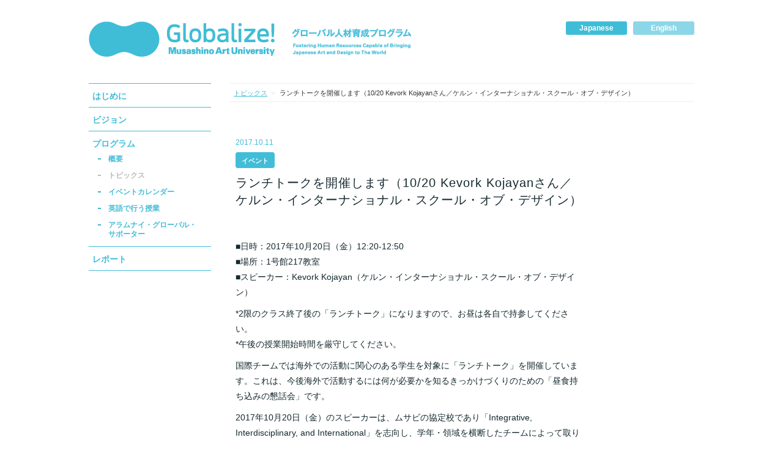

--- FILE ---
content_type: text/html; charset=UTF-8
request_url: https://global.musabi.ac.jp/topics/917/
body_size: 4592
content:
<!DOCTYPE html>
<html lang="ja" dir="ltr">
<head>
	<meta charset="UTF-8">

	<title>ランチトークを開催します（10/20 Kevork Kojayanさん／ケルン・インターナショナル・スクール・オブ・デザイン） | Globalize! グローバル人材育成プログラム &#8211; 武蔵野美術大学</title>

	<meta name="description" content="グローバル人材育成プログラムとは、武蔵野美術大学の学生と世界をつなぐプログラムです">
	<meta name="viewport" content="width=1000">


	<link rel="shortcut icon" type="image/png" href="/favicon.ico">
	<link rel="stylesheet" href="https://global.musabi.ac.jp/wpwp/wp-content/themes/globalize/style.css?r=3" media="screen,print">

	<!--[if lt IE 9]><script src="//html5shiv.googlecode.com/svn/trunk/html5.js"></script><![endif]-->


<link rel='dns-prefetch' href='//s.w.org' />
<link rel="alternate" type="application/rss+xml" title="Globalize! グローバル人材育成プログラム - 武蔵野美術大学 &raquo; フィード" href="https://global.musabi.ac.jp/feed/" />
<link rel="alternate" type="application/rss+xml" title="Globalize! グローバル人材育成プログラム - 武蔵野美術大学 &raquo; コメントフィード" href="https://global.musabi.ac.jp/comments/feed/" />
		<script type="text/javascript">
			window._wpemojiSettings = {"baseUrl":"https:\/\/s.w.org\/images\/core\/emoji\/13.0.0\/72x72\/","ext":".png","svgUrl":"https:\/\/s.w.org\/images\/core\/emoji\/13.0.0\/svg\/","svgExt":".svg","source":{"concatemoji":"https:\/\/global.musabi.ac.jp\/wpwp\/wp-includes\/js\/wp-emoji-release.min.js?ver=5.5.17"}};
			!function(e,a,t){var n,r,o,i=a.createElement("canvas"),p=i.getContext&&i.getContext("2d");function s(e,t){var a=String.fromCharCode;p.clearRect(0,0,i.width,i.height),p.fillText(a.apply(this,e),0,0);e=i.toDataURL();return p.clearRect(0,0,i.width,i.height),p.fillText(a.apply(this,t),0,0),e===i.toDataURL()}function c(e){var t=a.createElement("script");t.src=e,t.defer=t.type="text/javascript",a.getElementsByTagName("head")[0].appendChild(t)}for(o=Array("flag","emoji"),t.supports={everything:!0,everythingExceptFlag:!0},r=0;r<o.length;r++)t.supports[o[r]]=function(e){if(!p||!p.fillText)return!1;switch(p.textBaseline="top",p.font="600 32px Arial",e){case"flag":return s([127987,65039,8205,9895,65039],[127987,65039,8203,9895,65039])?!1:!s([55356,56826,55356,56819],[55356,56826,8203,55356,56819])&&!s([55356,57332,56128,56423,56128,56418,56128,56421,56128,56430,56128,56423,56128,56447],[55356,57332,8203,56128,56423,8203,56128,56418,8203,56128,56421,8203,56128,56430,8203,56128,56423,8203,56128,56447]);case"emoji":return!s([55357,56424,8205,55356,57212],[55357,56424,8203,55356,57212])}return!1}(o[r]),t.supports.everything=t.supports.everything&&t.supports[o[r]],"flag"!==o[r]&&(t.supports.everythingExceptFlag=t.supports.everythingExceptFlag&&t.supports[o[r]]);t.supports.everythingExceptFlag=t.supports.everythingExceptFlag&&!t.supports.flag,t.DOMReady=!1,t.readyCallback=function(){t.DOMReady=!0},t.supports.everything||(n=function(){t.readyCallback()},a.addEventListener?(a.addEventListener("DOMContentLoaded",n,!1),e.addEventListener("load",n,!1)):(e.attachEvent("onload",n),a.attachEvent("onreadystatechange",function(){"complete"===a.readyState&&t.readyCallback()})),(n=t.source||{}).concatemoji?c(n.concatemoji):n.wpemoji&&n.twemoji&&(c(n.twemoji),c(n.wpemoji)))}(window,document,window._wpemojiSettings);
		</script>
		<style type="text/css">
img.wp-smiley,
img.emoji {
	display: inline !important;
	border: none !important;
	box-shadow: none !important;
	height: 1em !important;
	width: 1em !important;
	margin: 0 .07em !important;
	vertical-align: -0.1em !important;
	background: none !important;
	padding: 0 !important;
}
</style>
	<link rel='stylesheet' id='wp-block-library-css'  href='https://global.musabi.ac.jp/wpwp/wp-includes/css/dist/block-library/style.min.css?ver=5.5.17' type='text/css' media='all' />
<link rel='stylesheet' id='globalize-style-css'  href='https://global.musabi.ac.jp/wpwp/wp-content/themes/globalize/style.css?ver=5.5.17' type='text/css' media='all' />
<link rel="https://api.w.org/" href="https://global.musabi.ac.jp/wp-json/" /><link rel="EditURI" type="application/rsd+xml" title="RSD" href="https://global.musabi.ac.jp/wpwp/xmlrpc.php?rsd" />
<link rel="wlwmanifest" type="application/wlwmanifest+xml" href="https://global.musabi.ac.jp/wpwp/wp-includes/wlwmanifest.xml" /> 
<link rel='prev' title='ランチトークを開催します（9/29 大月美歩さん 国際アートキャンプ「Tropical Lab」参加報告」）' href='https://global.musabi.ac.jp/topics/914/' />
<link rel='next' title='ランチトークを開催します（11/10 Feiying Fanさん／プラット・インスティテュート）' href='https://global.musabi.ac.jp/topics/921/' />
<meta name="generator" content="WordPress 5.5.17" />
<link rel="canonical" href="https://global.musabi.ac.jp/topics/917/" />
<link rel='shortlink' href='https://global.musabi.ac.jp/?p=917' />
<link rel="alternate" type="application/json+oembed" href="https://global.musabi.ac.jp/wp-json/oembed/1.0/embed?url=https%3A%2F%2Fglobal.musabi.ac.jp%2Ftopics%2F917%2F" />
<link rel="alternate" type="text/xml+oembed" href="https://global.musabi.ac.jp/wp-json/oembed/1.0/embed?url=https%3A%2F%2Fglobal.musabi.ac.jp%2Ftopics%2F917%2F&#038;format=xml" />
<style type="text/css">.recentcomments a{display:inline !important;padding:0 !important;margin:0 !important;}</style></head>

<body class="topics-template-default single single-topics postid-917">
<div id="contents-wapper">


<!-- HEADER -->
<header id="common-header">
<div class="in">
	<h1 class="left"><a href="/"><img src="https://global.musabi.ac.jp/wpwp/wp-content/themes/globalize/img/common/logo_JA.png" alt="Globalize! Musashino Art University｜グローバル人材育成プログラム Fostering Human Resources Capable of Bringing Japanese Art and Design to The World" width="527" height="58"></a></h1>

	<nav class="right" id="commonheader-lang">
		<ul>
			<li class="ja current"><a href="/">Japanese</a></li>
			<li class="en"><a href="/en/">English</a></li>
		</ul>
	</nav>
</div>
</header>
<!-- // HEADER -->


<!-- CONTENTS -->
<article id="contents">


<nav id="contents-menu">
<ul class="contents-menu-main">
	<li><a href="/introduction/">はじめに</a></li>
	<li><a href="/vision/">ビジョン</a></li>
	<li id="contents-menu-program"><a href="/program/" class="program">プログラム</a>
		<ul id="contents-menu-program-sub">
			<li><a href="/program/">概要</a></li>
			<li class="current"><a href="/topics/">トピックス</a></li>
			<li><a href="/program/eventcalendar/">イベントカレンダー</a></li>
			<li><a href="/program/engclass/">英語で行う授業</a></li>
			<li><a href="/alumni/">アラムナイ・グローバル・<br>サポーター</a></li>
		</ul>
	</li>

	<!--<li><a href="/globalprogram/">MAU A&amp;D Global Program</a></li>-->
	<li><a class="report" href="https://global.musabi.ac.jp/report/17/">レポート</a>
		</li>
</ul>

</nav>


<!-- MAIN -->
<div id="contents-main" class="topics-detail">


<p class="topics-detail-pankuzu"><a href="/topics" title="トピックス">トピックス</a>&gt;<span>ランチトークを開催します（10/20 Kevork Kojayanさん／ケルン・インターナショナル・スクール・オブ・デザイン）</span></p>

<section class="topics-detail-section">

<header class="topics-detail-section-header">
<p class="date">2017.10.11</p>
<p class="theme"><a href="/topics/topics_theme/topicsevent">イベント</a></p>
<h1 class="entry-title">ランチトークを開催します（10/20 Kevork Kojayanさん／ケルン・インターナショナル・スクール・オブ・デザイン）</h1>
</header>


<div class="entry-content">
<p>■日時：2017年10月20日（金）12:20-12:50<br />
■場所：1号館217教室<br />
■スピーカー：Kevork Kojayan（ケルン・インターナショナル・スクール・オブ・デザイン）</p>
<p>*2限のクラス終了後の「ランチトーク」になりますので、お昼は各自で持参してください。<br />
*午後の授業開始時間を厳守してください。</p>
<p>国際チームでは海外での活動に関心のある学生を対象に「ランチトーク」を開催しています。これは、今後海外で活動するには何が必要かを知るきっかけづくりのための「昼食持ち込みの懇話会」です。</p>
<p>2017年10月20日（金）のスピーカーは、ムサビの協定校であり「Integrative, Interdisciplinary, and International」を志向し、学年・領域を横断したチームによって取り組むプロジェクトを課程の柱とする「ケルン・インターナショナル・スクール・オブ・デザイン(KISD)」からの留学生Kevork Kojayanです。</p>
<p>Kevork KojayanはKISDでインテグレーテッド・デザインを専攻しながら、2017年度後期の交換留学生として、9月からムサビの基礎デザイン学科で学んでいます。</p>
<p>今回のランチトークでは、レバノン出身のKevorkから見たドイツ・ケルン、KISDでの活動やムサビに来て感じたこと、文化の比較など、時間の許す限り話してもらいます。</p>
<p>トークは英語で行われ、Q&#038;Aの時間も設けますが、モデレーターがサポートしながら進めますので、海外留学や国際的な活動に興味のある学生はぜひ参加して留学生と交流を深めてください。</p>
<p>参加を希望する学生は以下のリンクより申し込んでください。<br /><a href="https://goo.gl/forms/JW9A5Lk50wvfHvoC3" target="_blank">https://goo.gl/forms/JW9A5Lk50wvfHvoC3</a></p>
<p><img src="https://global.musabi.ac.jp/wpwp/wp-content/uploads/2017/10/t_20171011_4.jpg" alt="ランチトーク" />Poster design by Kevork Kojayan</p>
</div>

</section>

<ul class="topics-detail-nav">
<li class="next"><a href="https://global.musabi.ac.jp/topics/921/" rel="next">ランチトークを開催します（11/10 Feiying Fanさん／プラット・インスティテュート）</a></li><li class="prev"><a href="https://global.musabi.ac.jp/topics/914/" rel="prev">ランチトークを開催します（9/29 大月美歩さん 国際アートキャンプ「Tropical Lab」参加報告」）</a></li></ul>






</div>
<!-- // MAIN -->




</article>
<!-- // CONTENTS -->


<!-- FOOTER -->
<footer id="common-footer">

<nav class="footer-navi">
<ul>
<li><a href="/">トップ</a></li><li><a href="http://www.musabi.ac.jp/" target="_blank">武蔵野美術大学</a></li><li><a href="http://www.mext.go.jp/a_menu/koutou/kaikaku/sekaitenkai/1319596.htm" target="_blank">文部科学省スーパーグローバル大学等事業</a></li>
</ul>
</nav>

<small class="footer-copyright">Copyright &copy; 2014 Musashino Art University. All Rights Reserved.</small>

</footer>
<!-- // FOOTER -->



</div>


<!-- page topper -->
<p class="takemeup"><a href="#common-header">page top</a></p>



<script src="https://global.musabi.ac.jp/wpwp/wp-content/themes/globalize/js/jquery-1.11.0.min.js"></script>
<script src="https://global.musabi.ac.jp/wpwp/wp-content/themes/globalize/js/jquery.easing.1.3.js"></script>
<script src="https://global.musabi.ac.jp/wpwp/wp-content/themes/globalize/js/common.js"></script>

<script type='text/javascript' src='https://global.musabi.ac.jp/wpwp/wp-content/themes/globalize/js/navigation.js?ver=20120206' id='globalize-navigation-js'></script>
<script type='text/javascript' src='https://global.musabi.ac.jp/wpwp/wp-content/themes/globalize/js/skip-link-focus-fix.js?ver=20130115' id='globalize-skip-link-focus-fix-js'></script>
<script type='text/javascript' src='https://global.musabi.ac.jp/wpwp/wp-includes/js/wp-embed.min.js?ver=5.5.17' id='wp-embed-js'></script>



<script>
  (function(i,s,o,g,r,a,m){i['GoogleAnalyticsObject']=r;i[r]=i[r]||function(){
  (i[r].q=i[r].q||[]).push(arguments)},i[r].l=1*new Date();a=s.createElement(o),
  m=s.getElementsByTagName(o)[0];a.async=1;a.src=g;m.parentNode.insertBefore(a,m)
  })(window,document,'script','//www.google-analytics.com/analytics.js','ga');

  ga('create', 'UA-46565942-2', 'musabi.ac.jp');
  ga('send', 'pageview');

</script>
</body>
</html>

--- FILE ---
content_type: text/css
request_url: https://global.musabi.ac.jp/wpwp/wp-content/themes/globalize/style.css?r=3
body_size: 9541
content:
/*
Theme Name: globalize
Theme URI: http://underscores.me/
Author: Underscores.me
Author URI: http://underscores.me/
Description: Description
Version: 1.0
License: GNU General Public License
License URI: license.txt
Text Domain: globalize
Domain Path: /languages/
Tags:

This theme, like WordPress, is licensed under the GPL.
Use it to make something cool, have fun, and share what you've learned with others.

 globalize is based on Underscores http://underscores.me/, (C) 2012-2014 Automattic, Inc.

Resetting and rebuilding styles have been helped along thanks to the fine work of
Eric Meyer http://meyerweb.com/eric/tools/css/reset/index.html
along with Nicolas Gallagher and Jonathan Neal http://necolas.github.com/normalize.css/
and Blueprint http://www.blueprintcss.org/
*/



/* =Reset
-------------------------------------------------------------- */

html, body, div, span, object, iframe,
h1, h2, h3, h4, h5, h6, p, blockquote, pre,
abbr, address, cite, code,
del, dfn, em, img, ins, kbd, q, samp,
small, strong, sub, sup, var,
b, i,
dl, dt, dd, ol, ul, li,
fieldset, form, label, legend,
table, caption, tbody, tfoot, thead, tr, th, td,
article, aside, canvas, details, figcaption, figure,
footer, header, hgroup, menu, nav, section, summary,
time, mark, audio, video {
	margin:0;
	padding:0;
	border:0;
	outline:0;
	font-size:100%;
	vertical-align:baseline;
	background:transparent;
}
body, html {
	line-height:1;
	position: relative;
	text-align: left;
	background-color: #fff;
	color: #162a2f;
	-webkit-text-size-adjust: 100%;
	font-family: 'YuGothic', 'Yu Gothic','游ゴシック','ヒラギノ角ゴ Pro W3','Hiragino Kaku Gothic Pro','メイリオ','Meiryo',sans-serif;
}

article,aside,details,figcaption,figure,
footer,header,hgroup,menu,nav,section {
	display:block;
}

nav ul {
    list-style:none;
}

blockquote, q {
    quotes:none;
}

blockquote:before, blockquote:after,
q:before, q:after {
    content:'';
    content:none;
}

a {
    margin:0;
    padding:0;
    font-size:100%;
    vertical-align:baseline;
    background:transparent;
}

/* change colours to suit your needs */
ins {
    background-color:#ff9;
    color:#000;
    text-decoration:none;
}

/* change colours to suit your needs */
mark {
    background-color:#ff9;
    color:#000;
    font-style:italic;
    font-weight:bold;
}

del {
    text-decoration: line-through;
}

abbr[title], dfn[title] {
    border-bottom:1px dotted;
    cursor:help;
}

table {
    border-collapse:collapse;
    border-spacing:0;
}


input, select {
    vertical-align:middle;
}

ol, ul, dl{list-style: none;}


/* =FONT
-------------------------------------------------------------- */
a{
	color: #42bdd8;
	text-decoration: none;
	
	transition-property: color;
  transition-duration:0.1s;
  transition-timing-function:ease-out;
  transition-delay: 0;
}
a:hover{color: #bbb;text-decoration: none;}

.t13{font-size: 13px;font-weight: bold;color: #42bdd8;}
.t14{font-size: 14px;font-weight: bold;color: #42bdd8;}
.t15{font-size: 15px;font-weight: bold;color: #42bdd8;}
.t16{font-size: 16px;font-weight: bold;color: #42bdd8;}
.t18{font-size: 18px;font-weight: bold;color: #42bdd8;}
.t20{font-size: 20px;font-weight: bold;color: #42bdd8;line-height: 110%;}
.t22{font-size: 22px;font-weight: bold;color: #42bdd8;}
.t24{font-size: 24px;font-weight: bold;color: #42bdd8;}


.mb10{margin-bottom: 10px;}
.mb20{margin-bottom: 20px;}
.mb30{margin-bottom: 30px;}
.mb40{margin-bottom: 40px;}
.mb50{margin-bottom: 50px;}
.mb60{margin-bottom: 60px;}


/* =LAYOUT
-------------------------------------------------------------- */
body{
	min-width: 1000px;
	text-align: center;
}
#contents-wapper{
	width: 990px;
	margin: 0 auto;
	text-align: left;
}
#common-header{
	width: 989px;
}
#contents{
	width: 990px;
	overflow: hidden;
	position: relative;
}
#contents #contents-menu{
	width: 200px;
	float: left;
	padding: 0 0 0 0;
}
#contents #contents-main{
	width: 760px;
	float: right;
	min-height: 400px;
}
#contents #contents-main a{
	text-decoration: underline;
}



/* =HEADER
-------------------------------------------------------------- */
#common-header{padding: 0 0 40px 0;}
#common-header .in{
	overflow: hidden;
	width: 990px;
	text-align: left;
}
#common-header .in .left{
	float: left;
	width: 527px;
	padding: 35px 0 0 0;
}
#common-header .in .right{
	float: right;
	width: 210px;
	padding: 35px 0 0 0;
}
#common-header .in .right ul{overflow: hidden;width: 242px;}
#common-header .in .right ul li{
	float: left;
	width: 110px;
	height: 22px;
}
#common-header .in .right ul li a{
	display: block;
	background-color: #8cd7e7;
	color: #fff;
	font-weight: bold;
	font-size: 12px;
	text-align: center;
	line-height: 22px;
	width: 100px;
	
	border-radius: 3px;
}
#common-header .in .right ul li.current a{background-color: #3fbdd7;}




/* =MENU
-------------------------------------------------------------- */
#contents #contents-menu ul.contents-menu-main{
	margin: 0 0 50px 0;
	border-bottom: #42bdd8 1px solid;
}
#contents #contents-menu ul.contents-menu-main li a{
	font-size: 14px;
	font-weight: bold;
	line-height: 130%;
	display: block;
	padding: 11px 10px 9px 6px;
	border-top: #42bdd8 1px solid;

	transition-property: all;
  transition-duration:0.2s;
  transition-timing-function:ease-out;
  transition-delay: 0;
}
#contents #contents-menu ul.contents-menu-main li a:hover{
	background-color: #3fbdd7;
	color: #fff;
	padding-left: 10px;
}

#contents #contents-menu ul.contents-menu-sub{
	margin: 0 0 0 0;
}
#contents #contents-menu ul.contents-menu-sub li a{
	font-size: 14px;
	font-weight: normal;
	line-height: 100%;
	display: block;
	padding: 7px 10px 6px 6px;
	margin: 0 0 5px 0;
}

#contents #contents-menu ul.contents-menu-main li.current a{
	cursor: default;
	color: #fff;
	background-color: #3fbdd7;
	padding-left: 10px;
}
#contents #contents-menu ul.contents-menu-main li.current a.report{
	color: #3fbdd7;
	background-color: #fff;
	padding-left: 6px;
}

/* report page */
#contents #contents-menu ul.contents-menu-main .contents-menu-main-reports{padding: 0 0 0 0;}
#contents #contents-menu ul.contents-menu-main .contents-menu-main-reports li{
	margin: 0 0 10px 10px;
}
#contents #contents-menu ul.contents-menu-main .contents-menu-main-reports li a{
	cursor: pointer;
	background-color: transparent;
	color: #42bdd8;
	overflow: hidden;
	padding: 0;
	border: none;
}
#contents #contents-menu ul.contents-menu-main .contents-menu-main-reports li a:hover{color: #bbb;}
#contents #contents-menu ul.contents-menu-main .contents-menu-main-reports li a span{
	width: 16px;
	float: left;
	font-weight: normal;
	font-size: 8px;
	line-height: 140%;
	font-style: italic;
	padding: 2px 0 0 0;
	display: block;
	text-align: center;
}
#contents #contents-menu ul.contents-menu-main .contents-menu-main-reports li a strong{
	width: 167px;
	float: right;
	font-size: 11px;
	line-height: 140%;
	padding: 0 0 2px 0;
	display: block;
}
#contents #contents-menu ul.contents-menu-main .contents-menu-main-reports li.current a{
	color: #bbb;
	cursor: default;
}


/* program sub menu */
#contents #contents-menu ul.contents-menu-main a.program:hover{
	background-color: transparent;
	color: #42bdd8;
	padding-left: 6px;
}
#contents #contents-menu ul.contents-menu-main #contents-menu-program-sub{
	margin: 0 0 0 15px;
}
#contents #contents-menu ul.contents-menu-main #contents-menu-program-sub li{
	color: #42bdd8;
}
#contents #contents-menu ul.contents-menu-main #contents-menu-program-sub li a{
	cursor: pointer;
	margin: 0 0 12px 0;
	padding: 0 0 0 17px;
	background: url(img/common/listmark01.png) left 6px no-repeat;
	
	color: #42bdd8;
	overflow: hidden;
	
	font-size: 12px;
	font-weight: bold;
	line-height: 130%;
	display: block;
	border-top: none;
	transition-property: color;
}
#contents #contents-menu ul.contents-menu-main #contents-menu-program-sub li a:hover,
#contents #contents-menu ul.contents-menu-main #contents-menu-program-sub li.current a{
	background: url(img/common/listmark01.png) left -24px no-repeat;
	color: #bbb;
}






/* =FOOTER
-------------------------------------------------------------- */
#common-footer{
	margin: 50px 0 0 0;
	padding: 0 0 25px 0;
}
#common-footer .footer-navi ul{
	margin: 0 0 15px 0;
}
#common-footer .footer-navi ul li{
	display: inline;
	border-left: #dedede 1px solid;
	font-size: 12px;
}
#common-footer .footer-navi ul li:first-child{border-left: none;}
#common-footer .footer-navi ul li a{
	color: #191919;
	padding: 0 10px;
}
#common-footer .footer-navi ul li a:hover{color: #42bdd8;}
#common-footer .footer-navi ul li:first-child a{padding: 0 10px 0 0;}

#common-footer .footer-copyright{
	font-size: 11px;
	font-family: Helvetica, Arial, sans-serif;
}



.takemeup{
	z-index: 1000;
	position: fixed;
	bottom: -50px;
	right: 30px;
	height: 50px;
	width: 44px;
	overflow: hidden;
	text-indent: -3333px;
	outline: none;
	border-radius: 3px;
	
	transition-property: all;
  transition-duration:0.1s;
  transition-timing-function:ease-out;
  transition-delay: 0;
}
.takemeup_show{
	bottom: -6px;
}
.takemeup a{
	display: block;
	background: #42bdd8 url(img/common/arrow_pagetop.png) left top no-repeat;
	height: 50px;
	width: 44px;
}
.takemeup a:hover{
	background-color: #bbb;
}




/* =Index
-------------------------------------------------------------- */

/* slide show */
.index .index-slideshow{
	width: 760px;
	height: 400px;
	overflow: hidden;
}

/* 新着情報 */
.index .index-news .index-news-list{
	margin: 7px 0 0 0;
	border-top: #3fbdd7 1px solid;
	border-bottom: #3fbdd7 1px solid;
	height: 200px;
	overflow: hidden;
}
.index .index-news .index-news-list dl{
	overflow: hidden;
	padding: 20px 0 0 0;
}
.index .index-news .index-news-list dt{
	color: #bbb;
	font-weight: bold;
	font-size: 11px;
	
	float: left;
	width: 80px;
	clear: both;
	line-height: 150%;
	padding: 1px 0 0 0;
}
.index .index-news .index-news-list dd{
	font-size: 13px;
	padding: 0 0 15px 0;
	float: right;
	width: 670px;
	line-height: 150%;
}
.index .index-news .index-news-list dd a{
	line-height: 150%;
	display: block;
}

/* index topics */
.index .index-topics-list{
	margin: 7px 0 0 0;
	border-top: #3fbdd7 1px solid;
	border-bottom: #3fbdd7 1px solid;
	height: 300px;
	overflow: hidden;
}
.index .index-topics-list .table{
	display: table;
	width: 100%;
	border-bottom: #EFEFEF 1px solid;
}
.index .index-topics-list .table .date{
	display: table-cell;
	width: 90px;
	vertical-align: middle;
	color: #bbb;
	font-weight: bold;
	font-size: 11px;
	padding: 10px 0 8px 0;
}
.index .index-topics-list .table .theme{
	display: table-cell;
	width: 80px;
	vertical-align: middle;
  text-align: center;
	padding: 12px 0 12px 0;
}
.index .index-topics-list .table .theme a{
	display: block;
	background-color: #42bdd8;
	color: #fff;
	font-size: 11px;
	line-height: 110%;
	font-weight: bold;
	text-decoration: none !important;
	padding: 8px 0 6px 0;
	-ms-border-radius: 4px;
  -moz-border-radius: 4px;
  -webkit-border-radius: 4px;
  border-radius: 4px;
  text-align: center;
}
.index .index-topics-list .table .theme a:hover{
	background-color: #bbb;
}

.index .index-topics-list .table .title{
	display: table-cell;
	vertical-align: middle;
	font-size: 13px;
	line-height: 150%;
	padding: 10px 0 8px 20px;
}
.index .index-topics-list .table .title a{
	color: #42bdd8;
}
.index .index-topics-list .table .title a:hover{
	color: #bbb;
}




/* 概要 */
.index .index-about{
	margin: 40px 0 0 0;
}
.index .index-about p{
	font-size: 13px;
	color: #42bdd8;
	font-weight: bold;
	line-height: 160%;
}
.index .index-about .index-about-note{font-size: 9px;vertical-align: top;line-height: 180%;display: inline-block;margin-left: -0.5em;}
.index .index-about .index-about-note-text{margin: 15px 0 0 0;font-size: 12px;font-weight: normal;}



/* バナー */
.index .index-banner{
	margin: 40px 0 0 0;
}
.index .index-banner ul{
	width: 780px;
	overflow: hidden;
}
.index .index-banner ul li{
	float: left;
}
.index .index-banner ul li a{
	display: inline-block;
	margin: 0 20px 20px 0;
}
.index .index-banner ul li a img{
	opacity: 1;
	transition-property: opacity;
  transition-duration:0.1s;
  transition-timing-function:ease-out;
  transition-delay: 0;
}
.index .index-banner ul li a:hover img{
	opacity: 0.4;
}







/* =Introduction
-------------------------------------------------------------- */
.introduction .introduction-image img{display: block;border-radius: 2px;}
.introduction .introduction-section{
	margin: 40px 0 0 0;
	position: relative;
}
.introduction .introduction-section h1{
	line-height: 140%;
	margin: 0 0 15px 0;
}
.introduction .introduction-section .wrapper{
	overflow: hidden;
	width: 760px;
}
.introduction .introduction-section .img{
	
}
.introduction .introduction-section .img img{border-radius: 2px;}
.introduction .introduction-section .texts{
	width: 490px;
}
.introduction .introduction-section .texts .text{
	font-size: 13px;
	line-height: 170%;
	margin: 0 0 7px 0;
	text-indent: 1em;
}
.introduction .introduction-section .note{
	font-size: 12px;
	color: #454545;
	line-height: 170%;
}

.introduction .sec01 .img{float: right;}
.introduction .sec01 .texts{float: left;}
.introduction .sec02 .img{float: left;}
.introduction .sec02 .texts{float: right;}
.introduction .sec03 .img{float: right;}
.introduction .sec03 .texts{float: left;}


/*コレまでの活動*/
.introduction-activity{
	margin: 80px 0 0 0;
}
.introduction-activity h1{
	padding: 0 0 5px 0;
	border-bottom: #3fbdd7 1px solid;
}
.introduction-activity ul{
	width: 780px;
	overflow: hidden;
	margin: 20px 0 0 0;
}
.introduction-activity ul li{
	width: 195px;
	float: left;
}
.introduction-activity ul li h2{
	width: 175px;
	margin: 0 0 10px 0;
}
.introduction-activity ul li .img img{
	display: block;
	border-radius: 2px;
}
.introduction-activity ul li .text{
	margin: 15px 0 0 0;
	font-size: 13px;
	line-height: 170%;
	width: 175px;
}


/* シンボルマークコンセプト */
.introduction-concept{
	margin: 80px 0 0 0;
	background: url(img/introduction/concept_logo.png) left center no-repeat;
}
.introduction-concept h1{
	padding: 0 0 5px 0;
	border-bottom: #3fbdd7 1px solid;
}
.introduction-concept h2{
	padding: 20px 0 20px 260px;
}
.introduction-concept p{
	padding: 0px 0 20px 260px;
	font-size: 14px;
	line-height: 170%;
}




/* =Vision
-------------------------------------------------------------- */
.vision .vision-image img{display: block;border-radius: 2px;}

.vision .vision-section{
	margin: 40px 0 0 0;
}
.vision .vision-section h1{
	margin: 0 0 32px 0;
}
.vision .vision-section p.text{
	font-size: 13px;
	line-height: 170%;
}

.vision .vision-section .vision-category-list{
	margin: 40px 0 0 0;
}
.vision .vision-section .vision-category-list li.cat01{
	background: url(img/vision/cat01.png) left top no-repeat;
	margin: 0 0 40px 0;
}
.vision .vision-section .vision-category-list li.cat02{
	background: url(img/vision/cat02.png) left top no-repeat;
	margin: 0 0 40px 0;
}
.vision .vision-section .vision-category-list li.cat03{
	background: url(img/vision/cat03.png) left top no-repeat;
	margin: 0 0 40px 0;
}
.vision .vision-section .vision-category-list li div{
	margin: 0 0 0 95px;
	border-left: #3fbdd7 1px solid;
	padding: 0 0 0 20px;
	min-height: 104px;
}
.vision .vision-section .vision-category-list li div h2{
	margin: 0 0 8px 0;
	line-height: 120%;
	padding: 1px 0 0 0;
}
.vision .vision-section .vision-category-list li div .numlist{
	list-style: decimal inside;
	font-size: 13px;
	font-weight: bold;
}
.vision .vision-section .vision-category-list li div .numlist li{
	padding: 12px 0 0 0;
}


/* プロジェクトの達成目標 */
.vision .vision-project{
	margin: 80px 0 0 0;
}
.vision .vision-project h1{
	padding: 0 0 5px 0;
	border-bottom: #3fbdd7 1px solid;
}
.vision .vision-project ul li{
	margin: 20px 0 0 0;
	min-height: 190px;
}
.vision .vision-project ul li.l01{background: url(img/vision/goal01.png) left top no-repeat;}
.vision .vision-project ul li.l02{background: url(img/vision/goal02.png) left top no-repeat;}
.vision .vision-project ul li.l03{background: url(img/vision/goal03.png) left top no-repeat;}

.vision .vision-project ul li h2{
	padding: 40px 0 15px 220px;
}
.vision .vision-project ul li p{
	padding: 0 0 7px 220px;
	font-size: 14px;
	font-weight: bold;
	line-height: 110%;
	letter-spacing: 0.05em;
}
.vision .vision-project ul li p strong{
	font-size: 26px;
	padding: 0 3px;
	line-height: 110%;
	letter-spacing: -0.02em;
}




/* =Program
-------------------------------------------------------------- */
.program .program-image img{display: block;border-radius: 2px;}

.program .program-section{
	margin: 40px 0 0 0;
}
.program .program-section h1{
	margin: 0 0 18px 0;
}
.program .program-section p.text{
	font-size: 13px;
	line-height: 170%;
}

.program .program-types{
	margin: 0 0 0 0;
	overflow: hidden;
	width: 800px;
}
.program .program-types li.program-types-type{
	float: left;
	width: 400px;
	padding: 38px 0 0 0;
}
.program .program-types li.t03,
.program .program-types li.t05{clear: left;}

.program .program-types li h2{
	margin: 0 0 13px 0;
	width: 360px;
}
.program .program-types li h2 span{
	display: inline-block;
	width: 40px;
	height: 40px;
	background-color: #3fbdd7;
	color: #fff;
	border-radius: 8px;
	line-height: 41px;
	text-align: center;
	margin: 0 10px 0 0;
	letter-spacing: 0.1em;
}
.program .program-types li .img img{
	display: block;
	border-radius: 2px;
	margin: 0 0 15px 0;
}
.program .program-types li .dotlist{
	list-style: none;
	font-size: 13px;
	font-weight: bold;
	color: #42bdd8;
	width: 360px;
	padding: 5px 0;
}
.program .program-types li .dotlist li{
	margin: 0 0 10px 0;
	padding: 4px 0 1px 10px;
	background: url(img/common/dot1.png) left center no-repeat;
}
.program .program-types li .text{
	width: 360px;
}
.program .program-types li .link{
	margin-top: 10px;
}
.program .program-types li .link a{
	font-size: 13px;
	text-decoration: underline;
}

.program .program-types li .link a.pdflink{
	display: block;
	background: url(img/common/pdf.png) left center no-repeat;
	padding: 5px 0 2px 18px;
	font-weight: bold;
	font-size: 13px;
	text-decoration: none !important;
}
.program .program-types li .link a.pdflink:hover{background: url(img/common/pdf_over.png) left center no-repeat;}




/* =MAU A&D Global Program add 2014.3.19
-------------------------------------------------------------- */
.program .program-section p.note{
	font-size: 11px;
	margin: 20px 0 40px 0;
}
.program .program-section .program-subimage{
	margin: 20px 0 0 0;
}
.program .program-section #program-types-noimage li{
	float: none;
	width: 760px;
	padding: 38px 0 0 0;
}
.program .program-section #program-types-noimage li div h2{overflow: hidden;margin: 0 0 15px 0;width: 760px;}

.program .program-section #program-types-noimage li div h2 span.num{
	float: left;
}

.program .program-section #program-types-noimage li div h2 strong{
	float: right;
	width: 710px;
	line-height: 120%;
	display: block;
	padding: 9px 0 0 0;
}
.program .program-section #program-types-noimage li div h2 span.small{
	display: inline;
	width: auto;
	height: auto;
	background-color: transparent;
	color: #3fbdd7;
	border-radius: 0;
	line-height: 100%;
	text-align: left;
	margin: 0 0 0 0;
	letter-spacing: 0.1em;
	font-size: 14px;
	padding: 0 0 0 5px;
}
.program .program-section #program-types-noimage li div h3{
	font-size: 13px;
	width: 760px;
	margin: 0 0 3px 0;
}
.program .program-section #program-types-noimage li div p{
	line-height: 170%;
	font-size: 13px;
	width: 760px;
	margin: 0 0 15px 0;
}
.program .about-evaluation{
	margin: 50px 0 100px 0;
}




/* =Report
-------------------------------------------------------------- */
.report .report-image img{display: block;}

.report .report-section{
	overflow: hidden;
	width: 760px;
	margin: 40px 0 0 0;
}


/* 記事header */
.report .report-section .report-section-header{
	color: #42bdd8;
}
.report .report-section .report-section-header .date{
	font-size: 12px;
	font-weight: bold;
	position: relative;
	padding: 0 0 7px 0;
}
.report .report-section .report-section-header .date span{
	position: absolute;
	right: 0;
	top: 0;
}
.report .report-section .report-section-header h1{margin: 0 0 25px 0;}
.report .report-section .report-section-header h1 img{
	display: block;
	border-top: #3fbdd7 1px solid;
	border-bottom: #3fbdd7 1px solid;
}
.report .report-section .report-section-header h2{
	font-size: 13px;
	line-height: 170%;
	padding: 0 55px 0 165px;
}


/* profile */
.report .report-section .report-section-profile{
	margin: 20px 55px 0 165px;
	border: #3fbdd7 1px solid;
	padding: 20px 20px 18px 20px;
}
.report .report-section .report-section-profile .ttl{
	width: 100%;
	font-size: 12px;
	line-height: 100%;
	font-weight: bold;
	position: relative;
	padding: 0 0 7px 0;
	color: #42bdd8;
	margin: 0 0 10px 0;
}
.report .report-section .report-section-profile h1{
	font-size: 13px;
}
.report .report-section .report-section-profile p{
	font-size: 11px;
	line-height: 180%;
	margin: 8px 0 0 0;
}

/* 本文 */
.report .report-section .report-section-texts{
	padding: 35px 0 0 165px;
	margin: 0 auto;
}
.report .report-section .report-section-texts img{display: block;margin: 0 0 20px 0;}

.report .report-section .report-section-texts p{
	font-size: 13px;
	line-height: 170%;
	margin: 0 0 40px 0;
	width: 540px;
}
.report .report-section .report-section-texts .imgcap{
	color: #909090;
	font-size: 12px;
	position: relative;
	display: block;
	margin-top: -35px;
}
.report .report-section .report-section-texts h3{margin: 0 0 20px 0;}
.report .report-section .report-section-texts h3 img{margin: 0 0 0 0;}

.report .report-section .report-section-texts .t22{font-weight: normal;color: #191919;line-height: 130%;}
.report .report-section .report-section-texts .q{color: #42bdd8;font-weight: bold;margin-bottom: 15px;}
.report .report-section .report-section-texts .note{font-size: 11px;}

/* archive */
.report .report-section .report-section-archives{
	width: 760px;
	padding: 0 0 50px 0;
}
.report .report-section .report-section-archives h1{
	width: 100%;
	font-size: 12px;
	line-height: 100%;
	font-weight: bold;
	position: relative;
	padding: 0 0 7px 0;
	color: #42bdd8;
	border-bottom: #3fbdd7 1px solid;
	margin: 0 0 0 0;
}
.report .report-section .report-section-archives ol{
	overflow: hidden;
	width: 800px;
}
.report .report-section .report-section-archives li{
	padding: 0 0 0 0;
	margin: 30px 40px 0 0;
	width: 360px;
	float: left;
}
.report .report-section .report-section-archives li a img{
	display: block;
}





/* =お知らせ一覧
-------------------------------------------------------------- */
.news .news-header h1{
	font-size: 16px;
	color: #42bdd8;
	line-height: 120%;
}
.news .news-header h2{
	font-size: 25px;
	line-height: 120%;
	font-weight: normal;
	color: #ccc;
}
.news .news-list{
	margin: 7px 0 0 0;
	overflow: hidden;
}
.news .news-list dl{
	overflow: hidden;
	padding: 20px 0 0 0;
	border-bottom: #EFEFEF 1px solid;
	margin: 0 0 30px 0;
}
.news .news-list dt{
	color: #bbb;
	font-weight: bold;
	font-size: 11px;
	
	border-top: #EFEFEF 1px solid;
	
	float: left;
	width: 90px;
	clear: both;
	line-height: 150%;
	padding: 16px 0 0 0;
}
.news .news-list dd{
	
	border-top: #EFEFEF 1px solid;
	
	font-size: 13px;
	padding: 15px 0 13px 0;
	float: right;
	width: 670px;
	line-height: 150%;
}
.news .news-list dd a{
	line-height: 150%;
	display: block;
}

.news .news-link ul{
	overflow: hidden;
	width: 760px;
}
.news .news-link ul li{
	float: left;
	width: 85px;
}
.news .news-link ul li a,
.news .news-link ul li span{
	font-size: 13px;
	font-weight: bold;
	padding: 8px 0 6px 0;
	border-radius: 3px;
	display: block;
	width: 70px;
	text-align: center;
}
.news .news-link ul li span{
	background-color: #42bdd8;
	color: #fff;
}
.news .news-link ul li a{
	background-color: #ccc;
	color: #fff;
	text-decoration: none !important;
}
.news .news-link ul li a:hover{background-color: #42bdd8;}


/* 詳細 */

.news-detail .news-detail-pankuzu{
	border-top: #EFEFEF 1px solid;
	border-bottom: #EFEFEF 1px solid;
	margin: 0 0 60px 0;
	font-size: 10px;
	padding: 7px 0 6px 0;
	color: #dedede;
}
.news-detail .news-detail-pankuzu span,
.news-detail .news-detail-pankuzu a{
	font-size: 11px;
	padding: 0 7px;
}
.news-detail .news-detail-pankuzu span{
	color: #333;
}

.news-detail .news-detail-section{
	padding: 0 10px;
}

.news-detail .news-detail-section-header .date{
	font-size: 12px;
	color: #42bdd8;
}
.news-detail .news-detail-section-header h1{
	font-size: 20px;
	font-weight: normal;
	line-height: 140%;
	letter-spacing: 0.05em;
	margin: 10px 0 0 0;
	width: 570px;
}
.news-detail .entry-content{
	margin: 50px 0 100px 0;
	width: 570px;
}
.news-detail .entry-content *{
	font-size: 14px;
	line-height: 180%;
}
.news-detail .entry-content p{
	margin: 0 0 10px 0;
}

.news-detail .news-detail-nav{
	width: 760px;
	overflow: hidden;
}
.news-detail .news-detail-nav .next,
.news-detail .news-detail-nav .prev{
	width: 64px;
	height: 44px;
	float: left;
}

.news-detail .news-detail-nav a{
	text-indent: -3333px;
	outline: none;
	overflow: hidden;
	width: 44px;
	height: 44px;
	display: block;
}
.news-detail .news-detail-nav .prev a{
	background: #dedede url(img/common/arrow_right.png) left top no-repeat;
}
.news-detail .news-detail-nav .next a{
	background: #dedede url(img/common/arrow_left.png) left top no-repeat;
}
.news-detail .news-detail-nav a:hover{background-color: #42bdd8;}



/* =お問い合わせ
-------------------------------------------------------------- */
.contact .contact-section{
	width: 760px;
	margin: 40px 0 50px 0;
}
.contact .contact-section h1{
	font-size: 16px;
	color: #42bdd8;
}
.contact .contact-section p.contact-note{
	font-size: 13px;
	color: #ea6f6f;
	padding: 10px 0 20px 0;
}

.contact .contact-section dl{
	width: 760px;
	overflow: hidden;
}
.contact .contact-section dl dt{
	float: left;
	clear: both;
	width: 160px;
	font-size: 13px;
	font-weight: bold;
	padding: 25px 0;
	border-top: #EFEFEF 1px solid;
	color: #454545;
}
.contact .contact-section dl dd{
	float: right;
	width: 600px;
	padding: 20px 0 20px 0;
	border-top: #EFEFEF 1px solid;
}
.contact .contact-section dl dd input{
	width: 300px;
}
.contact .contact-section dl dd textarea{
	width: 500px;
}
.contact .contact-section p.submit{
	text-align: center;
}
.contact .contact-section p.submit input{
	background-color: #42bdd8;
	border-radius: 3px;
	padding: 8px 30px 6px 30px;
	font-size: 13px;
	font-weight: bold;
	text-align: center;
	color: #fff;
	border: none;
	cursor: pointer;
}
.contact .contact-section p.submit input:hover{
	background-color: #ccc;
}

.contact div.wpcf7-validation-errors{
	background-color: #ff8383;
	font-size: 14px;
	font-weight: bold;
	padding: 10px 10px 8px 10px;
	color: #fff;
	text-align: center;
	border-radius: 3px;
	border: none;
}
.contact div.wpcf7-mail-sent-ok{
	background-color: #42bdd8;
	border-radius: 3px;
	padding: 8px 30px 6px 30px;
	font-size: 13px;
	font-weight: bold;
	color: #fff;
	border: none;
	text-align: center;
}

.contact span.wpcf7-not-valid-tip{
	font-size: 13px;
	color: #ea6f6f;
	display: block;
	padding: 5px 0 0 0;
}


/* =アラムナイ・グローバル・サポーター
-------------------------------------------------------------- */
.alumni .alumni-image img{display: block;}

.alumni .alumni-section{
	margin: 40px 0 50px 0;
}
.alumni .alumni-section h1{
	margin: 0 0 0 0;
}
.alumni .alumni-section p.text{
	font-size: 13px;
	line-height: 170%;
	margin: 18px 0 0 0;
}
.alumni .alumni-section a.pdflink{
	display: block;
	background: url(img/common/pdf.png) left center no-repeat;
	padding: 5px 0 2px 18px;
	font-weight: bold;
	font-size: 13px;
	text-decoration: none !important;
}
.alumni .alumni-section a.pdflink:hover{background: url(img/common/pdf_over.png) left center no-repeat;}


.alumni .alumni-section .t18{
	margin: 40px 0 0 0;
}

.alumni .alumni-section .alumni-section-tags{
	margin: 20px 0 0 0;
	background: #F5F5F5;
	padding: 20px 20px 10px 20px;
}
.alumni .alumni-section .alumni-section-tags ul{overflow: hidden;width: 740px;margin: 10px 0 0 0;}
.alumni .alumni-section .alumni-section-tags ul li{
	float: left;
	padding:  0 10px 10px 0;
}
.alumni .alumni-section .alumni-section-tags ul li a{
	color: #bbb;
	font-size: 12px;
	font-weight: bold;
	padding: 7px 10px 5px 10px;
	background-color: #fff;
	display: inline-block;
	border-radius: 3px;
	text-decoration: none !important;
}
.alumni .alumni-section .alumni-section-tags ul li a:hover{
	color: #fff;
	background-color: #3fbdd7;
}
.alumni .alumni-section .alumni-section-tags ul li.current a{
	color: #fff;
	background-color: #3fbdd7;
}


/* supporters */
.alumni .alumni-section .alumni-section-supporters{
	margin: 20px 0 0 0;
	border-bottom: #3fbdd7 1px solid;
}

.alumni .alumni-section .alumni-section-supporters li{
	border-top: #3fbdd7 1px solid;
	
}
.alumni .alumni-section .alumni-section-supporters li .button{
	padding: 20px 10px 15px 40px;
	background: url(img/common/show.png) 10px 20px no-repeat;
	cursor: pointer;
	
	transition-property: all;
  transition-duration:0.1s;
  transition-timing-function:ease-out;
  transition-delay: 0;
}
.alumni .alumni-section .alumni-section-supporters li .button:hover{
	background: #f5f5f5 url(img/common/show_over.png) 10px 23px no-repeat;
}
.alumni .alumni-section .alumni-section-supporters li .button .name{
	font-size: 15px;
}
.alumni .alumni-section .alumni-section-supporters li .button .name .small{
	font-size: 12px;
	padding: 0 0 0 3px;
}
.alumni .alumni-section .alumni-section-supporters li .button .place{
	color: #42bdd8;
	font-size: 13px;
	font-weight: bold;
	margin: 10px 0 0 0;
}


.alumni .alumni-section .alumni-section-supporters li .contents{display: none;}

.alumni .alumni-section .alumni-section-supporters li .contents{
	padding: 10px 40px 0 40px;
	overflow: hidden;
}

.alumni .alumni-section .alumni-section-supporters li .contents .img{
	width: 140px;
	float: left;
}
.alumni .alumni-section .alumni-section-supporters li .contents .img img{
	width: 120px;
	height: auto;
	display: block;
	margin: 0 0 15px 0;
}
.alumni .alumni-section .alumni-section-supporters li .contents .texts{
	width: 540px;
	float: right;
	font-size: 13px;
	line-height: 170%;
}
.alumni .alumni-section .alumni-section-supporters li .contents .texts p{
	margin: 0 0 15px 0;
}

.alumni .alumni-section .alumni-section-supporters li .noimg .img{display: none;}
.alumni .alumni-section .alumni-section-supporters li .noimg .texts{
	width: 660px;
	float: none;
}


/* 登録用紙 2014.5.13 */
.alumni .alumni-section .wrapper{
	overflow: hidden;
	margin: 50px 0 0 0;
}
.alumni .alumni-section .wrapper .left{
	width: 370px;
	float: left;
	margin: 0 0 0 0;
}
.alumni .alumni-section .submit-doc{
	width: 340px;
	float: right;
}
.alumni .alumni-section .submit-doc p{
	font-size: 12px;
}
.alumni .alumni-section .submit-doc p a{
	display: block;
	margin: 5px 0 5px 0;
	font-size: 12px;
}



/* =イベント予定　年間カレンダー 2014.4.3追加
-------------------------------------------------------------- */

/* program link */
.eventcalerndar-link{
	margin: 25px 0 10px 0;
}
.eventcalerndar-link a{
	font-size: 14px;
	font-weight: bold;
}

.calendar-section{
	margin: 0 0 100px 0;
}

.calendar-image{margin: 0 0 40px 0;}
.calendar-image img{display: block;}

.calendar-section .text{
	font-size: 13px;
	line-height: 170%;
	margin: 18px 0 0 0;
}


.calender-icons ul{overflow: hidden;margin: 25px 0 0 0;}
.calender-icons ul li{
	display: block;
	float: left;
	font-size: 13px;
	color: #454545;
	padding: 0 30px 0 35px;
	height: 40px;
	line-height: 40px;
}
.calender-icons ul li.cat1{background: url(img/calender/calender_icon1_a.png) left center no-repeat;color: #42bdd8;font-weight: bold;}
.calender-icons ul li.cat2{background: url(img/calender/calender_icon2_a.png) left center no-repeat;color: #42bdd8;font-weight: bold;}
.calender-icons ul li.cat3{background: url(img/calender/calender_icon3_a.png) left center no-repeat;color: #42bdd8;font-weight: bold;}
.calender-icons ul li.cat4{background: url(img/calender/calender_icon4_a.png) left center no-repeat;color: #42bdd8;font-weight: bold;}
.calender-icons ul li.cat5{background: url(img/calender/calender_icon5_a.png) left center no-repeat;color: #42bdd8;font-weight: bold;}

.calendar-table{
	margin: 30px 0 0 0;
	width: 760px;
	border-collapse: collapse;
	border-bottom: #42bdd8 2px solid;
}

.calendar-table .head th{
	text-align: center;
	vertical-align: middle;
	background-color: #e3f5f9;
	font-size: 12px;
	padding: 8px 0 6px 0;
	line-height: 120%;
}
.calendar-table .head th.r1{color: #42bdd8;}
.calendar-table .head th.r2,
.calendar-table .head th.r3,
.calendar-table .head th.r4{
	background-color: #42bdd8;
	color: #fff;
	font-size: 13px;
	font-weight: bold;
	padding: 8px 0 6px 0;
	border-left: #fff 1px solid;
}
.calendar-table .head th.r2{width: 360px;}
.calendar-table .head th.r3{width: 175px;}
.calendar-table .head th.r4{width: 175px;}

.calendar-table .head th span{
	display: block;
	font-size: 12px;
	font-weight: normal;
	margin: 5px 0 0 0;
}

.calendar-table tbody tr{border-top: #DEDEDE 1px solid;}
.calendar-table tbody tr.first{
	border-top: #42bdd8 2px solid;
}
.calendar-table tbody tr.noline,
.calendar-table tbody tr.head{border-top: none;}



.calendar-table tbody th{
	text-align: center;
	vertical-align: middle;
	font-size: 11px;
	color: #42bdd8;
	padding: 11px 0 10px 0;
}


.calendar-table tbody td{
	text-align: left;
	vertical-align: middle;
	font-size: 12px;
	line-height: 170%;
	padding: 11px 15px 10px 40px;
	border-left: #fff 1px solid;
}

.calendar-table tbody td div{
	height: 100%;
	width: 100%;
}

.calendar-table tbody td strong{
	font-size: 13px;
	line-height: 170%;
	display: inline-block;
}

.tabledate{
	font-size: 12px;
	text-align: right;
	padding: 15px 0 0 0;
}


/* category */


.calendar-table td.cat1{background: #ffedf2 url(./img/calender/calender_icon1.png?) left top no-repeat;}
.calendar-table td.cat2{background: #f1eff7 url(./img/calender/calender_icon2.png) left top no-repeat;}
.calendar-table td.cat3{background: #ebf6f2 url(./img/calender/calender_icon3.png) left top no-repeat;}
.calendar-table td.cat4{background: #f5f0e8 url(./img/calender/calender_icon4.png) left top no-repeat;}
.calendar-table td.cat5{background: #f6f6d7 url(./img/calender/calender_icon5.png) left top no-repeat;}




/* 英語で行う授業ページ */

.engclass .eng-lesson-category h2{
	margin:  50px 0 0 0;
}
.engclass .eng-lesson-category h2 sup{
	font-size: 12px;
	font-weight: normal;
}
.eng-lesson-table{
	margin: 10px 0 0 0;
	width: 760px;
	border-collapse: collapse;
	border-bottom: #42bdd8 2px solid;
}

.eng-lesson-table .head th{
	text-align: center;
	vertical-align: middle;
	background-color: #e3f5f9;
	font-size: 12px;
	padding: 8px 0 6px 0;
	line-height: 120%;
}
.eng-lesson-table .head th.r0{width: 120px;}
.eng-lesson-table .head th.r1,
.eng-lesson-table .head th.r2,
.eng-lesson-table .head th.r3,
.eng-lesson-table .head th.r4{
	background-color: #42bdd8;
	color: #fff;
	font-size: 13px;
	font-weight: bold;
	padding: 8px 0 6px 0;
	border-left: #fff 1px solid;
}
.eng-lesson-table .head th.r1{width: 90px;}
.eng-lesson-table .head th.r3{width: 90px;}
.eng-lesson-table .head th.r4{width: 130px;}

.eng-lesson-table th, td{
	font-size: 12px;
	font-weight: normal;
	text-align: left;
	padding: 10px 2px 9px 2px;
	line-height: 140%;
	vertical-align: middle;
}

.eng-lesson-table th{
	vertical-align: middle;
	font-size: 11px;
	font-weight: bold;
	color: #42bdd8;
	padding: 11px 0 10px 2px;
}
.eng-lesson-table tr{
	border-top: #dedede 1px solid;
}
.eng-lesson-table tr.border{
	border-top: #42bdd8 2px solid;
}
.eng-lesson-table tr.nonborder{border-top: none;}
.eng-lesson-table tr.head{border-top: none;}

.eng-lesson-table td.note{
	color: #999;
}


.engclass .english_pdf_archive{
	padding: 30px 0;
	line-height: 1.5;
}

.engclass .english_pdf_archive a{
	padding: 0 0 0 0;
	font-weight: bold;
	font-size: 13px;
}





/* =トピックス 2014.11.23
-------------------------------------------------------------- */
.topics .topics-header h1{
	font-size: 20px;
	color: #42bdd8;
	line-height: 120%;
	margin: 0 0 10px 0;
}
.topics .topics-header .topics-header-themes{
	background-color: #efefef;
	padding: 20px 20px 20px 20px;
}
.topics .topics-header .topics-header-themes h2{
	font-size: 14px;
	color: #42bdd8;
	line-height: 120%;
}
.topics .topics-header .topics-header-themes ul{overflow: hidden;}
.topics .topics-header .topics-header-themes ul li{float: left;margin: 10px 10px 0 0;}
.topics .topics-header .topics-header-themes ul li a{
	display: inline-block;
	background-color: #fff;
	color: #bbb;
	font-size: 12px;
	line-height: 110%;
	font-weight: bold;
	text-decoration: none !important;
	padding: 8px 10px 6px 10px;
	-ms-border-radius: 4px;
  -moz-border-radius: 4px;
  -webkit-border-radius: 4px;
  border-radius: 4px;
}
.topics .topics-header .topics-header-themes ul li.current a,
.topics .topics-header .topics-header-themes ul li a:hover{
	background-color: #42bdd8;
	color: #fff;
}

.topics .topics-list{
	margin: 20px 0 0 0;
	overflow: hidden;
	border-top: #EFEFEF 1px solid;
}
.topics .topics-list .table{
	display: table;
	width: 100%;
	border-bottom: #EFEFEF 1px solid;
}
.topics .topics-list .table .date{
	display: table-cell;
	width: 90px;
	vertical-align: middle;
	color: #bbb;
	font-weight: bold;
	font-size: 11px;
	padding: 10px 0 8px 0;
}
.topics .topics-list .table .theme{
	display: table-cell;
	width: 80px;
	vertical-align: middle;
  text-align: center;
	padding: 12px 0 12px 0;
}
.topics .topics-list .table .theme a{
	display: block;
	background-color: #42bdd8;
	color: #fff;
	font-size: 11px;
	line-height: 110%;
	font-weight: bold;
	text-decoration: none !important;
	padding: 8px 0 6px 0;
	-ms-border-radius: 4px;
  -moz-border-radius: 4px;
  -webkit-border-radius: 4px;
  border-radius: 4px;
  text-align: center;
}
.topics .topics-list .table .theme a:hover{
	background-color: #bbb;
}
.topics .topics-list .table .title{
	display: table-cell;
	vertical-align: middle;
	font-size: 13px;
	line-height: 150%;
	padding: 10px 0 8px 20px;
}
.topics .topics-list .table .title a{
	color: #42bdd8;
}
.topics .topics-list .table .title a:hover{
	color: #bbb;
}

.topics .pagenation{
	margin: 40px 0 0 0;
}
.topics .pagenation ul{
	overflow: hidden;
	height: 44px;
	position: relative;
	margin: 0 0 0 -5px;
}
.topics .pagenation ul li{
	float: left;
	height: 44px;
}
.topics .pagenation ul li.prev,
.topics .pagenation ul li.next{
	text-indent: -3333px;
	outline: none;
	overflow: hidden;
	width: 44px;
	height: 44px;
}
.topics .pagenation ul li{
	height: 44px;
	line-height: 44px;
	margin: 0 5px 0 5px;
	font-size: 15px;
	font-weight: bold;
	text-decoration: none;
}
.topics .pagenation ul li a{
	height: 44px;
	line-height: 44px;
	text-decoration: none !important;
}
.topics .pagenation ul li.next a{
	display: block;
	width: 44px;
	height: 44px;
	background: #dedede url(img/common/arrow_right.png) left top no-repeat;
}
.topics .pagenation ul li.prev a{
	display: block;
	width: 44px;
	height: 44px;
	background: #dedede url(img/common/arrow_left.png) left top no-repeat;
}




/* 詳細 */

.topics-detail .topics-detail-pankuzu{
	border-top: #EFEFEF 1px solid;
	border-bottom: #EFEFEF 1px solid;
	margin: 0 0 60px 0;
	font-size: 10px;
	padding: 8px 0 6px 0;
	color: #dedede;
	line-height: 140%;
}
.topics-detail .topics-detail-pankuzu span,
.topics-detail .topics-detail-pankuzu a{
	font-size: 11px;
	padding: 0 7px;
}
.topics-detail .topics-detail-pankuzu span{
	color: #333;
}

.topics-detail .topics-detail-section{
	padding: 0 10px;
}

.topics-detail .topics-detail-section-header .date{
	font-size: 12px;
	color: #42bdd8;
}
.topics-detail .topics-detail-section-header .theme{margin: 10px 0 0 0;}
.topics-detail .topics-detail-section-header .theme a{
	display: inline-block;
	background-color: #42bdd8;
	color: #fff;
	font-size: 11px;
	line-height: 110%;
	font-weight: bold;
	text-decoration: none !important;
	padding: 8px 10px 6px 10px;
	-ms-border-radius: 4px;
  -moz-border-radius: 4px;
  -webkit-border-radius: 4px;
  border-radius: 4px;
  text-align: center;
}
.topics-detail .topics-detail-section-header .theme a:hover{background-color: #bbb;}

.topics-detail .topics-detail-section-header h1{
	font-size: 20px;
	font-weight: normal;
	line-height: 140%;
	letter-spacing: 0.05em;
	margin: 10px 0 0 0;
	width: 570px;
}
.topics-detail .entry-content{
	margin: 50px 0 100px 0;
	width: 570px;
}
.topics-detail .entry-content *{
	font-size: 14px;
	line-height: 180%;
}
.topics-detail .entry-content p{
	margin: 0 0 10px 0;
}
.topics-detail .entry-content p img{max-width: 100%;height: auto;}

.topics-detail .topics-detail-nav{
	width: 760px;
	overflow: hidden;
}
.topics-detail .topics-detail-nav .next,
.topics-detail .topics-detail-nav .prev{
	width: 64px;
	height: 44px;
	float: left;
}

.topics-detail .topics-detail-nav a{
	text-indent: -3333px;
	outline: none;
	overflow: hidden;
	width: 44px;
	height: 44px;
	display: block;
}
.topics-detail .topics-detail-nav .prev a{
	background: #dedede url(img/common/arrow_right.png) left top no-repeat;
}
.topics-detail .topics-detail-nav .next a{
	background: #dedede url(img/common/arrow_left.png) left top no-repeat;
}
.topics-detail .topics-detail-nav a:hover{background-color: #42bdd8;}









/*
 * CSS Styles that are needed by jScrollPane for it to operate correctly.
 *
 * Include this stylesheet in your site or copy and paste the styles below into your stylesheet - jScrollPane
 * may not operate correctly without them.
 */

.jspContainer
{
	overflow: hidden;
	position: relative;
}

.jspPane
{
	position: absolute;
}

.jspVerticalBar
{
	position: absolute;
	top: 0;
	right: 0;
	width: 5px;
	height: 100%;
	background: #fff;
}


.jspVerticalBar *,
.jspHorizontalBar *
{
	margin: 0;
	padding: 0;
}

.jspCap
{
	display: none;
}

.jspHorizontalBar .jspCap
{
	float: left;
}

.jspTrack
{
	background: #fff;
	position: relative;
}

.jspDrag
{
	background: #3fbdd7;
	position: relative;
	top: 0;
	left: 0;
	cursor: pointer;
}

.jspHorizontalBar .jspTrack,
.jspHorizontalBar .jspDrag
{
	float: left;
	height: 100%;
}

.jspArrow
{
	background: #50506d;
	text-indent: -20000px;
	display: block;
	cursor: pointer;
}

.jspArrow.jspDisabled
{
	cursor: default;
	background: #80808d;
}

.jspVerticalBar .jspArrow
{
	height: 16px;
}

.jspHorizontalBar .jspArrow
{
	width: 16px;
	float: left;
	height: 100%;
}

.jspVerticalBar .jspArrow:focus
{
	outline: none;
}

.jspCorner
{
	background: #eeeef4;
	float: left;
	height: 100%;
}

/* Yuk! CSS Hack for IE6 3 pixel bug :( */
* html .jspCorner
{
	margin: 0 -3px 0 0;
}












--- FILE ---
content_type: text/css
request_url: https://global.musabi.ac.jp/wpwp/wp-content/themes/globalize/style.css?ver=5.5.17
body_size: 9518
content:
/*
Theme Name: globalize
Theme URI: http://underscores.me/
Author: Underscores.me
Author URI: http://underscores.me/
Description: Description
Version: 1.0
License: GNU General Public License
License URI: license.txt
Text Domain: globalize
Domain Path: /languages/
Tags:

This theme, like WordPress, is licensed under the GPL.
Use it to make something cool, have fun, and share what you've learned with others.

 globalize is based on Underscores http://underscores.me/, (C) 2012-2014 Automattic, Inc.

Resetting and rebuilding styles have been helped along thanks to the fine work of
Eric Meyer http://meyerweb.com/eric/tools/css/reset/index.html
along with Nicolas Gallagher and Jonathan Neal http://necolas.github.com/normalize.css/
and Blueprint http://www.blueprintcss.org/
*/



/* =Reset
-------------------------------------------------------------- */

html, body, div, span, object, iframe,
h1, h2, h3, h4, h5, h6, p, blockquote, pre,
abbr, address, cite, code,
del, dfn, em, img, ins, kbd, q, samp,
small, strong, sub, sup, var,
b, i,
dl, dt, dd, ol, ul, li,
fieldset, form, label, legend,
table, caption, tbody, tfoot, thead, tr, th, td,
article, aside, canvas, details, figcaption, figure,
footer, header, hgroup, menu, nav, section, summary,
time, mark, audio, video {
	margin:0;
	padding:0;
	border:0;
	outline:0;
	font-size:100%;
	vertical-align:baseline;
	background:transparent;
}
body, html {
	line-height:1;
	position: relative;
	text-align: left;
	background-color: #fff;
	color: #162a2f;
	-webkit-text-size-adjust: 100%;
	font-family: 'YuGothic', 'Yu Gothic','游ゴシック','ヒラギノ角ゴ Pro W3','Hiragino Kaku Gothic Pro','メイリオ','Meiryo',sans-serif;
}

article,aside,details,figcaption,figure,
footer,header,hgroup,menu,nav,section {
	display:block;
}

nav ul {
    list-style:none;
}

blockquote, q {
    quotes:none;
}

blockquote:before, blockquote:after,
q:before, q:after {
    content:'';
    content:none;
}

a {
    margin:0;
    padding:0;
    font-size:100%;
    vertical-align:baseline;
    background:transparent;
}

/* change colours to suit your needs */
ins {
    background-color:#ff9;
    color:#000;
    text-decoration:none;
}

/* change colours to suit your needs */
mark {
    background-color:#ff9;
    color:#000;
    font-style:italic;
    font-weight:bold;
}

del {
    text-decoration: line-through;
}

abbr[title], dfn[title] {
    border-bottom:1px dotted;
    cursor:help;
}

table {
    border-collapse:collapse;
    border-spacing:0;
}


input, select {
    vertical-align:middle;
}

ol, ul, dl{list-style: none;}


/* =FONT
-------------------------------------------------------------- */
a{
	color: #42bdd8;
	text-decoration: none;
	
	transition-property: color;
  transition-duration:0.1s;
  transition-timing-function:ease-out;
  transition-delay: 0;
}
a:hover{color: #bbb;text-decoration: none;}

.t13{font-size: 13px;font-weight: bold;color: #42bdd8;}
.t14{font-size: 14px;font-weight: bold;color: #42bdd8;}
.t15{font-size: 15px;font-weight: bold;color: #42bdd8;}
.t16{font-size: 16px;font-weight: bold;color: #42bdd8;}
.t18{font-size: 18px;font-weight: bold;color: #42bdd8;}
.t20{font-size: 20px;font-weight: bold;color: #42bdd8;line-height: 110%;}
.t22{font-size: 22px;font-weight: bold;color: #42bdd8;}
.t24{font-size: 24px;font-weight: bold;color: #42bdd8;}


.mb10{margin-bottom: 10px;}
.mb20{margin-bottom: 20px;}
.mb30{margin-bottom: 30px;}
.mb40{margin-bottom: 40px;}
.mb50{margin-bottom: 50px;}
.mb60{margin-bottom: 60px;}


/* =LAYOUT
-------------------------------------------------------------- */
body{
	min-width: 1000px;
	text-align: center;
}
#contents-wapper{
	width: 990px;
	margin: 0 auto;
	text-align: left;
}
#common-header{
	width: 989px;
}
#contents{
	width: 990px;
	overflow: hidden;
	position: relative;
}
#contents #contents-menu{
	width: 200px;
	float: left;
	padding: 0 0 0 0;
}
#contents #contents-main{
	width: 760px;
	float: right;
	min-height: 400px;
}
#contents #contents-main a{
	text-decoration: underline;
}



/* =HEADER
-------------------------------------------------------------- */
#common-header{padding: 0 0 40px 0;}
#common-header .in{
	overflow: hidden;
	width: 990px;
	text-align: left;
}
#common-header .in .left{
	float: left;
	width: 527px;
	padding: 35px 0 0 0;
}
#common-header .in .right{
	float: right;
	width: 210px;
	padding: 35px 0 0 0;
}
#common-header .in .right ul{overflow: hidden;width: 242px;}
#common-header .in .right ul li{
	float: left;
	width: 110px;
	height: 22px;
}
#common-header .in .right ul li a{
	display: block;
	background-color: #8cd7e7;
	color: #fff;
	font-weight: bold;
	font-size: 12px;
	text-align: center;
	line-height: 22px;
	width: 100px;
	
	border-radius: 3px;
}
#common-header .in .right ul li.current a{background-color: #3fbdd7;}




/* =MENU
-------------------------------------------------------------- */
#contents #contents-menu ul.contents-menu-main{
	margin: 0 0 50px 0;
	border-bottom: #42bdd8 1px solid;
}
#contents #contents-menu ul.contents-menu-main li a{
	font-size: 14px;
	font-weight: bold;
	line-height: 130%;
	display: block;
	padding: 11px 10px 9px 6px;
	border-top: #42bdd8 1px solid;

	transition-property: all;
  transition-duration:0.2s;
  transition-timing-function:ease-out;
  transition-delay: 0;
}
#contents #contents-menu ul.contents-menu-main li a:hover{
	background-color: #3fbdd7;
	color: #fff;
	padding-left: 10px;
}

#contents #contents-menu ul.contents-menu-sub{
	margin: 0 0 0 0;
}
#contents #contents-menu ul.contents-menu-sub li a{
	font-size: 14px;
	font-weight: normal;
	line-height: 100%;
	display: block;
	padding: 7px 10px 6px 6px;
	margin: 0 0 5px 0;
}

#contents #contents-menu ul.contents-menu-main li.current a{
	cursor: default;
	color: #fff;
	background-color: #3fbdd7;
	padding-left: 10px;
}
#contents #contents-menu ul.contents-menu-main li.current a.report{
	color: #3fbdd7;
	background-color: #fff;
	padding-left: 6px;
}

/* report page */
#contents #contents-menu ul.contents-menu-main .contents-menu-main-reports{padding: 0 0 0 0;}
#contents #contents-menu ul.contents-menu-main .contents-menu-main-reports li{
	margin: 0 0 10px 10px;
}
#contents #contents-menu ul.contents-menu-main .contents-menu-main-reports li a{
	cursor: pointer;
	background-color: transparent;
	color: #42bdd8;
	overflow: hidden;
	padding: 0;
	border: none;
}
#contents #contents-menu ul.contents-menu-main .contents-menu-main-reports li a:hover{color: #bbb;}
#contents #contents-menu ul.contents-menu-main .contents-menu-main-reports li a span{
	width: 16px;
	float: left;
	font-weight: normal;
	font-size: 8px;
	line-height: 140%;
	font-style: italic;
	padding: 2px 0 0 0;
	display: block;
	text-align: center;
}
#contents #contents-menu ul.contents-menu-main .contents-menu-main-reports li a strong{
	width: 167px;
	float: right;
	font-size: 11px;
	line-height: 140%;
	padding: 0 0 2px 0;
	display: block;
}
#contents #contents-menu ul.contents-menu-main .contents-menu-main-reports li.current a{
	color: #bbb;
	cursor: default;
}


/* program sub menu */
#contents #contents-menu ul.contents-menu-main a.program:hover{
	background-color: transparent;
	color: #42bdd8;
	padding-left: 6px;
}
#contents #contents-menu ul.contents-menu-main #contents-menu-program-sub{
	margin: 0 0 0 15px;
}
#contents #contents-menu ul.contents-menu-main #contents-menu-program-sub li{
	color: #42bdd8;
}
#contents #contents-menu ul.contents-menu-main #contents-menu-program-sub li a{
	cursor: pointer;
	margin: 0 0 12px 0;
	padding: 0 0 0 17px;
	background: url(img/common/listmark01.png) left 6px no-repeat;
	
	color: #42bdd8;
	overflow: hidden;
	
	font-size: 12px;
	font-weight: bold;
	line-height: 130%;
	display: block;
	border-top: none;
	transition-property: color;
}
#contents #contents-menu ul.contents-menu-main #contents-menu-program-sub li a:hover,
#contents #contents-menu ul.contents-menu-main #contents-menu-program-sub li.current a{
	background: url(img/common/listmark01.png) left -24px no-repeat;
	color: #bbb;
}






/* =FOOTER
-------------------------------------------------------------- */
#common-footer{
	margin: 50px 0 0 0;
	padding: 0 0 25px 0;
}
#common-footer .footer-navi ul{
	margin: 0 0 15px 0;
}
#common-footer .footer-navi ul li{
	display: inline;
	border-left: #dedede 1px solid;
	font-size: 12px;
}
#common-footer .footer-navi ul li:first-child{border-left: none;}
#common-footer .footer-navi ul li a{
	color: #191919;
	padding: 0 10px;
}
#common-footer .footer-navi ul li a:hover{color: #42bdd8;}
#common-footer .footer-navi ul li:first-child a{padding: 0 10px 0 0;}

#common-footer .footer-copyright{
	font-size: 11px;
	font-family: Helvetica, Arial, sans-serif;
}



.takemeup{
	z-index: 1000;
	position: fixed;
	bottom: -50px;
	right: 30px;
	height: 50px;
	width: 44px;
	overflow: hidden;
	text-indent: -3333px;
	outline: none;
	border-radius: 3px;
	
	transition-property: all;
  transition-duration:0.1s;
  transition-timing-function:ease-out;
  transition-delay: 0;
}
.takemeup_show{
	bottom: -6px;
}
.takemeup a{
	display: block;
	background: #42bdd8 url(img/common/arrow_pagetop.png) left top no-repeat;
	height: 50px;
	width: 44px;
}
.takemeup a:hover{
	background-color: #bbb;
}




/* =Index
-------------------------------------------------------------- */

/* slide show */
.index .index-slideshow{
	width: 760px;
	height: 400px;
	overflow: hidden;
}

/* 新着情報 */
.index .index-news .index-news-list{
	margin: 7px 0 0 0;
	border-top: #3fbdd7 1px solid;
	border-bottom: #3fbdd7 1px solid;
	height: 200px;
	overflow: hidden;
}
.index .index-news .index-news-list dl{
	overflow: hidden;
	padding: 20px 0 0 0;
}
.index .index-news .index-news-list dt{
	color: #bbb;
	font-weight: bold;
	font-size: 11px;
	
	float: left;
	width: 80px;
	clear: both;
	line-height: 150%;
	padding: 1px 0 0 0;
}
.index .index-news .index-news-list dd{
	font-size: 13px;
	padding: 0 0 15px 0;
	float: right;
	width: 670px;
	line-height: 150%;
}
.index .index-news .index-news-list dd a{
	line-height: 150%;
	display: block;
}

/* index topics */
.index .index-topics-list{
	margin: 7px 0 0 0;
	border-top: #3fbdd7 1px solid;
	border-bottom: #3fbdd7 1px solid;
	height: 300px;
	overflow: hidden;
}
.index .index-topics-list .table{
	display: table;
	width: 100%;
	border-bottom: #EFEFEF 1px solid;
}
.index .index-topics-list .table .date{
	display: table-cell;
	width: 90px;
	vertical-align: middle;
	color: #bbb;
	font-weight: bold;
	font-size: 11px;
	padding: 10px 0 8px 0;
}
.index .index-topics-list .table .theme{
	display: table-cell;
	width: 80px;
	vertical-align: middle;
  text-align: center;
	padding: 12px 0 12px 0;
}
.index .index-topics-list .table .theme a{
	display: block;
	background-color: #42bdd8;
	color: #fff;
	font-size: 11px;
	line-height: 110%;
	font-weight: bold;
	text-decoration: none !important;
	padding: 8px 0 6px 0;
	-ms-border-radius: 4px;
  -moz-border-radius: 4px;
  -webkit-border-radius: 4px;
  border-radius: 4px;
  text-align: center;
}
.index .index-topics-list .table .theme a:hover{
	background-color: #bbb;
}

.index .index-topics-list .table .title{
	display: table-cell;
	vertical-align: middle;
	font-size: 13px;
	line-height: 150%;
	padding: 10px 0 8px 20px;
}
.index .index-topics-list .table .title a{
	color: #42bdd8;
}
.index .index-topics-list .table .title a:hover{
	color: #bbb;
}




/* 概要 */
.index .index-about{
	margin: 40px 0 0 0;
}
.index .index-about p{
	font-size: 13px;
	color: #42bdd8;
	font-weight: bold;
	line-height: 160%;
}
.index .index-about .index-about-note{font-size: 9px;vertical-align: top;line-height: 180%;display: inline-block;margin-left: -0.5em;}
.index .index-about .index-about-note-text{margin: 15px 0 0 0;font-size: 12px;font-weight: normal;}



/* バナー */
.index .index-banner{
	margin: 40px 0 0 0;
}
.index .index-banner ul{
	width: 780px;
	overflow: hidden;
}
.index .index-banner ul li{
	float: left;
}
.index .index-banner ul li a{
	display: inline-block;
	margin: 0 20px 20px 0;
}
.index .index-banner ul li a img{
	opacity: 1;
	transition-property: opacity;
  transition-duration:0.1s;
  transition-timing-function:ease-out;
  transition-delay: 0;
}
.index .index-banner ul li a:hover img{
	opacity: 0.4;
}







/* =Introduction
-------------------------------------------------------------- */
.introduction .introduction-image img{display: block;border-radius: 2px;}
.introduction .introduction-section{
	margin: 40px 0 0 0;
	position: relative;
}
.introduction .introduction-section h1{
	line-height: 140%;
	margin: 0 0 15px 0;
}
.introduction .introduction-section .wrapper{
	overflow: hidden;
	width: 760px;
}
.introduction .introduction-section .img{
	
}
.introduction .introduction-section .img img{border-radius: 2px;}
.introduction .introduction-section .texts{
	width: 490px;
}
.introduction .introduction-section .texts .text{
	font-size: 13px;
	line-height: 170%;
	margin: 0 0 7px 0;
	text-indent: 1em;
}
.introduction .introduction-section .note{
	font-size: 12px;
	color: #454545;
	line-height: 170%;
}

.introduction .sec01 .img{float: right;}
.introduction .sec01 .texts{float: left;}
.introduction .sec02 .img{float: left;}
.introduction .sec02 .texts{float: right;}
.introduction .sec03 .img{float: right;}
.introduction .sec03 .texts{float: left;}


/*コレまでの活動*/
.introduction-activity{
	margin: 80px 0 0 0;
}
.introduction-activity h1{
	padding: 0 0 5px 0;
	border-bottom: #3fbdd7 1px solid;
}
.introduction-activity ul{
	width: 780px;
	overflow: hidden;
	margin: 20px 0 0 0;
}
.introduction-activity ul li{
	width: 195px;
	float: left;
}
.introduction-activity ul li h2{
	width: 175px;
	margin: 0 0 10px 0;
}
.introduction-activity ul li .img img{
	display: block;
	border-radius: 2px;
}
.introduction-activity ul li .text{
	margin: 15px 0 0 0;
	font-size: 13px;
	line-height: 170%;
	width: 175px;
}


/* シンボルマークコンセプト */
.introduction-concept{
	margin: 80px 0 0 0;
	background: url(img/introduction/concept_logo.png) left center no-repeat;
}
.introduction-concept h1{
	padding: 0 0 5px 0;
	border-bottom: #3fbdd7 1px solid;
}
.introduction-concept h2{
	padding: 20px 0 20px 260px;
}
.introduction-concept p{
	padding: 0px 0 20px 260px;
	font-size: 14px;
	line-height: 170%;
}




/* =Vision
-------------------------------------------------------------- */
.vision .vision-image img{display: block;border-radius: 2px;}

.vision .vision-section{
	margin: 40px 0 0 0;
}
.vision .vision-section h1{
	margin: 0 0 32px 0;
}
.vision .vision-section p.text{
	font-size: 13px;
	line-height: 170%;
}

.vision .vision-section .vision-category-list{
	margin: 40px 0 0 0;
}
.vision .vision-section .vision-category-list li.cat01{
	background: url(img/vision/cat01.png) left top no-repeat;
	margin: 0 0 40px 0;
}
.vision .vision-section .vision-category-list li.cat02{
	background: url(img/vision/cat02.png) left top no-repeat;
	margin: 0 0 40px 0;
}
.vision .vision-section .vision-category-list li.cat03{
	background: url(img/vision/cat03.png) left top no-repeat;
	margin: 0 0 40px 0;
}
.vision .vision-section .vision-category-list li div{
	margin: 0 0 0 95px;
	border-left: #3fbdd7 1px solid;
	padding: 0 0 0 20px;
	min-height: 104px;
}
.vision .vision-section .vision-category-list li div h2{
	margin: 0 0 8px 0;
	line-height: 120%;
	padding: 1px 0 0 0;
}
.vision .vision-section .vision-category-list li div .numlist{
	list-style: decimal inside;
	font-size: 13px;
	font-weight: bold;
}
.vision .vision-section .vision-category-list li div .numlist li{
	padding: 12px 0 0 0;
}


/* プロジェクトの達成目標 */
.vision .vision-project{
	margin: 80px 0 0 0;
}
.vision .vision-project h1{
	padding: 0 0 5px 0;
	border-bottom: #3fbdd7 1px solid;
}
.vision .vision-project ul li{
	margin: 20px 0 0 0;
	min-height: 190px;
}
.vision .vision-project ul li.l01{background: url(img/vision/goal01.png) left top no-repeat;}
.vision .vision-project ul li.l02{background: url(img/vision/goal02.png) left top no-repeat;}
.vision .vision-project ul li.l03{background: url(img/vision/goal03.png) left top no-repeat;}

.vision .vision-project ul li h2{
	padding: 40px 0 15px 220px;
}
.vision .vision-project ul li p{
	padding: 0 0 7px 220px;
	font-size: 14px;
	font-weight: bold;
	line-height: 110%;
	letter-spacing: 0.05em;
}
.vision .vision-project ul li p strong{
	font-size: 26px;
	padding: 0 3px;
	line-height: 110%;
	letter-spacing: -0.02em;
}




/* =Program
-------------------------------------------------------------- */
.program .program-image img{display: block;border-radius: 2px;}

.program .program-section{
	margin: 40px 0 0 0;
}
.program .program-section h1{
	margin: 0 0 18px 0;
}
.program .program-section p.text{
	font-size: 13px;
	line-height: 170%;
}

.program .program-types{
	margin: 0 0 0 0;
	overflow: hidden;
	width: 800px;
}
.program .program-types li.program-types-type{
	float: left;
	width: 400px;
	padding: 38px 0 0 0;
}
.program .program-types li.t03,
.program .program-types li.t05{clear: left;}

.program .program-types li h2{
	margin: 0 0 13px 0;
	width: 360px;
}
.program .program-types li h2 span{
	display: inline-block;
	width: 40px;
	height: 40px;
	background-color: #3fbdd7;
	color: #fff;
	border-radius: 8px;
	line-height: 41px;
	text-align: center;
	margin: 0 10px 0 0;
	letter-spacing: 0.1em;
}
.program .program-types li .img img{
	display: block;
	border-radius: 2px;
	margin: 0 0 15px 0;
}
.program .program-types li .dotlist{
	list-style: none;
	font-size: 13px;
	font-weight: bold;
	color: #42bdd8;
	width: 360px;
	padding: 5px 0;
}
.program .program-types li .dotlist li{
	margin: 0 0 10px 0;
	padding: 4px 0 1px 10px;
	background: url(img/common/dot1.png) left center no-repeat;
}
.program .program-types li .text{
	width: 360px;
}
.program .program-types li .link{
	margin-top: 10px;
}
.program .program-types li .link a{
	font-size: 13px;
	text-decoration: underline;
}

.program .program-types li .link a.pdflink{
	display: block;
	background: url(img/common/pdf.png) left center no-repeat;
	padding: 5px 0 2px 18px;
	font-weight: bold;
	font-size: 13px;
	text-decoration: none !important;
}
.program .program-types li .link a.pdflink:hover{background: url(img/common/pdf_over.png) left center no-repeat;}




/* =MAU A&D Global Program add 2014.3.19
-------------------------------------------------------------- */
.program .program-section p.note{
	font-size: 11px;
	margin: 20px 0 40px 0;
}
.program .program-section .program-subimage{
	margin: 20px 0 0 0;
}
.program .program-section #program-types-noimage li{
	float: none;
	width: 760px;
	padding: 38px 0 0 0;
}
.program .program-section #program-types-noimage li div h2{overflow: hidden;margin: 0 0 15px 0;width: 760px;}

.program .program-section #program-types-noimage li div h2 span.num{
	float: left;
}

.program .program-section #program-types-noimage li div h2 strong{
	float: right;
	width: 710px;
	line-height: 120%;
	display: block;
	padding: 9px 0 0 0;
}
.program .program-section #program-types-noimage li div h2 span.small{
	display: inline;
	width: auto;
	height: auto;
	background-color: transparent;
	color: #3fbdd7;
	border-radius: 0;
	line-height: 100%;
	text-align: left;
	margin: 0 0 0 0;
	letter-spacing: 0.1em;
	font-size: 14px;
	padding: 0 0 0 5px;
}
.program .program-section #program-types-noimage li div h3{
	font-size: 13px;
	width: 760px;
	margin: 0 0 3px 0;
}
.program .program-section #program-types-noimage li div p{
	line-height: 170%;
	font-size: 13px;
	width: 760px;
	margin: 0 0 15px 0;
}
.program .about-evaluation{
	margin: 50px 0 100px 0;
}




/* =Report
-------------------------------------------------------------- */
.report .report-image img{display: block;}

.report .report-section{
	overflow: hidden;
	width: 760px;
	margin: 40px 0 0 0;
}


/* 記事header */
.report .report-section .report-section-header{
	color: #42bdd8;
}
.report .report-section .report-section-header .date{
	font-size: 12px;
	font-weight: bold;
	position: relative;
	padding: 0 0 7px 0;
}
.report .report-section .report-section-header .date span{
	position: absolute;
	right: 0;
	top: 0;
}
.report .report-section .report-section-header h1{margin: 0 0 25px 0;}
.report .report-section .report-section-header h1 img{
	display: block;
	border-top: #3fbdd7 1px solid;
	border-bottom: #3fbdd7 1px solid;
}
.report .report-section .report-section-header h2{
	font-size: 13px;
	line-height: 170%;
	padding: 0 55px 0 165px;
}


/* profile */
.report .report-section .report-section-profile{
	margin: 20px 55px 0 165px;
	border: #3fbdd7 1px solid;
	padding: 20px 20px 18px 20px;
}
.report .report-section .report-section-profile .ttl{
	width: 100%;
	font-size: 12px;
	line-height: 100%;
	font-weight: bold;
	position: relative;
	padding: 0 0 7px 0;
	color: #42bdd8;
	margin: 0 0 10px 0;
}
.report .report-section .report-section-profile h1{
	font-size: 13px;
}
.report .report-section .report-section-profile p{
	font-size: 11px;
	line-height: 180%;
	margin: 8px 0 0 0;
}

/* 本文 */
.report .report-section .report-section-texts{
	padding: 35px 0 0 165px;
	margin: 0 auto;
}
.report .report-section .report-section-texts img{display: block;margin: 0 0 20px 0;}

.report .report-section .report-section-texts p{
	font-size: 13px;
	line-height: 170%;
	margin: 0 0 40px 0;
	width: 540px;
}
.report .report-section .report-section-texts .imgcap{
	color: #909090;
	font-size: 12px;
	position: relative;
	display: block;
	margin-top: -35px;
}
.report .report-section .report-section-texts h3{margin: 0 0 20px 0;}
.report .report-section .report-section-texts h3 img{margin: 0 0 0 0;}

.report .report-section .report-section-texts .t22{font-weight: normal;color: #191919;line-height: 130%;}
.report .report-section .report-section-texts .q{color: #42bdd8;font-weight: bold;margin-bottom: 15px;}
.report .report-section .report-section-texts .note{font-size: 11px;}

/* archive */
.report .report-section .report-section-archives{
	width: 760px;
	padding: 0 0 50px 0;
}
.report .report-section .report-section-archives h1{
	width: 100%;
	font-size: 12px;
	line-height: 100%;
	font-weight: bold;
	position: relative;
	padding: 0 0 7px 0;
	color: #42bdd8;
	border-bottom: #3fbdd7 1px solid;
	margin: 0 0 0 0;
}
.report .report-section .report-section-archives ol{
	overflow: hidden;
	width: 800px;
}
.report .report-section .report-section-archives li{
	padding: 0 0 0 0;
	margin: 30px 40px 0 0;
	width: 360px;
	float: left;
}
.report .report-section .report-section-archives li a img{
	display: block;
}





/* =お知らせ一覧
-------------------------------------------------------------- */
.news .news-header h1{
	font-size: 16px;
	color: #42bdd8;
	line-height: 120%;
}
.news .news-header h2{
	font-size: 25px;
	line-height: 120%;
	font-weight: normal;
	color: #ccc;
}
.news .news-list{
	margin: 7px 0 0 0;
	overflow: hidden;
}
.news .news-list dl{
	overflow: hidden;
	padding: 20px 0 0 0;
	border-bottom: #EFEFEF 1px solid;
	margin: 0 0 30px 0;
}
.news .news-list dt{
	color: #bbb;
	font-weight: bold;
	font-size: 11px;
	
	border-top: #EFEFEF 1px solid;
	
	float: left;
	width: 90px;
	clear: both;
	line-height: 150%;
	padding: 16px 0 0 0;
}
.news .news-list dd{
	
	border-top: #EFEFEF 1px solid;
	
	font-size: 13px;
	padding: 15px 0 13px 0;
	float: right;
	width: 670px;
	line-height: 150%;
}
.news .news-list dd a{
	line-height: 150%;
	display: block;
}

.news .news-link ul{
	overflow: hidden;
	width: 760px;
}
.news .news-link ul li{
	float: left;
	width: 85px;
}
.news .news-link ul li a,
.news .news-link ul li span{
	font-size: 13px;
	font-weight: bold;
	padding: 8px 0 6px 0;
	border-radius: 3px;
	display: block;
	width: 70px;
	text-align: center;
}
.news .news-link ul li span{
	background-color: #42bdd8;
	color: #fff;
}
.news .news-link ul li a{
	background-color: #ccc;
	color: #fff;
	text-decoration: none !important;
}
.news .news-link ul li a:hover{background-color: #42bdd8;}


/* 詳細 */

.news-detail .news-detail-pankuzu{
	border-top: #EFEFEF 1px solid;
	border-bottom: #EFEFEF 1px solid;
	margin: 0 0 60px 0;
	font-size: 10px;
	padding: 7px 0 6px 0;
	color: #dedede;
}
.news-detail .news-detail-pankuzu span,
.news-detail .news-detail-pankuzu a{
	font-size: 11px;
	padding: 0 7px;
}
.news-detail .news-detail-pankuzu span{
	color: #333;
}

.news-detail .news-detail-section{
	padding: 0 10px;
}

.news-detail .news-detail-section-header .date{
	font-size: 12px;
	color: #42bdd8;
}
.news-detail .news-detail-section-header h1{
	font-size: 20px;
	font-weight: normal;
	line-height: 140%;
	letter-spacing: 0.05em;
	margin: 10px 0 0 0;
	width: 570px;
}
.news-detail .entry-content{
	margin: 50px 0 100px 0;
	width: 570px;
}
.news-detail .entry-content *{
	font-size: 14px;
	line-height: 180%;
}
.news-detail .entry-content p{
	margin: 0 0 10px 0;
}

.news-detail .news-detail-nav{
	width: 760px;
	overflow: hidden;
}
.news-detail .news-detail-nav .next,
.news-detail .news-detail-nav .prev{
	width: 64px;
	height: 44px;
	float: left;
}

.news-detail .news-detail-nav a{
	text-indent: -3333px;
	outline: none;
	overflow: hidden;
	width: 44px;
	height: 44px;
	display: block;
}
.news-detail .news-detail-nav .prev a{
	background: #dedede url(img/common/arrow_right.png) left top no-repeat;
}
.news-detail .news-detail-nav .next a{
	background: #dedede url(img/common/arrow_left.png) left top no-repeat;
}
.news-detail .news-detail-nav a:hover{background-color: #42bdd8;}



/* =お問い合わせ
-------------------------------------------------------------- */
.contact .contact-section{
	width: 760px;
	margin: 40px 0 50px 0;
}
.contact .contact-section h1{
	font-size: 16px;
	color: #42bdd8;
}
.contact .contact-section p.contact-note{
	font-size: 13px;
	color: #ea6f6f;
	padding: 10px 0 20px 0;
}

.contact .contact-section dl{
	width: 760px;
	overflow: hidden;
}
.contact .contact-section dl dt{
	float: left;
	clear: both;
	width: 160px;
	font-size: 13px;
	font-weight: bold;
	padding: 25px 0;
	border-top: #EFEFEF 1px solid;
	color: #454545;
}
.contact .contact-section dl dd{
	float: right;
	width: 600px;
	padding: 20px 0 20px 0;
	border-top: #EFEFEF 1px solid;
}
.contact .contact-section dl dd input{
	width: 300px;
}
.contact .contact-section dl dd textarea{
	width: 500px;
}
.contact .contact-section p.submit{
	text-align: center;
}
.contact .contact-section p.submit input{
	background-color: #42bdd8;
	border-radius: 3px;
	padding: 8px 30px 6px 30px;
	font-size: 13px;
	font-weight: bold;
	text-align: center;
	color: #fff;
	border: none;
	cursor: pointer;
}
.contact .contact-section p.submit input:hover{
	background-color: #ccc;
}

.contact div.wpcf7-validation-errors{
	background-color: #ff8383;
	font-size: 14px;
	font-weight: bold;
	padding: 10px 10px 8px 10px;
	color: #fff;
	text-align: center;
	border-radius: 3px;
	border: none;
}
.contact div.wpcf7-mail-sent-ok{
	background-color: #42bdd8;
	border-radius: 3px;
	padding: 8px 30px 6px 30px;
	font-size: 13px;
	font-weight: bold;
	color: #fff;
	border: none;
	text-align: center;
}

.contact span.wpcf7-not-valid-tip{
	font-size: 13px;
	color: #ea6f6f;
	display: block;
	padding: 5px 0 0 0;
}


/* =アラムナイ・グローバル・サポーター
-------------------------------------------------------------- */
.alumni .alumni-image img{display: block;}

.alumni .alumni-section{
	margin: 40px 0 50px 0;
}
.alumni .alumni-section h1{
	margin: 0 0 0 0;
}
.alumni .alumni-section p.text{
	font-size: 13px;
	line-height: 170%;
	margin: 18px 0 0 0;
}
.alumni .alumni-section a.pdflink{
	display: block;
	background: url(img/common/pdf.png) left center no-repeat;
	padding: 5px 0 2px 18px;
	font-weight: bold;
	font-size: 13px;
	text-decoration: none !important;
}
.alumni .alumni-section a.pdflink:hover{background: url(img/common/pdf_over.png) left center no-repeat;}


.alumni .alumni-section .t18{
	margin: 40px 0 0 0;
}

.alumni .alumni-section .alumni-section-tags{
	margin: 20px 0 0 0;
	background: #F5F5F5;
	padding: 20px 20px 10px 20px;
}
.alumni .alumni-section .alumni-section-tags ul{overflow: hidden;width: 740px;margin: 10px 0 0 0;}
.alumni .alumni-section .alumni-section-tags ul li{
	float: left;
	padding:  0 10px 10px 0;
}
.alumni .alumni-section .alumni-section-tags ul li a{
	color: #bbb;
	font-size: 12px;
	font-weight: bold;
	padding: 7px 10px 5px 10px;
	background-color: #fff;
	display: inline-block;
	border-radius: 3px;
	text-decoration: none !important;
}
.alumni .alumni-section .alumni-section-tags ul li a:hover{
	color: #fff;
	background-color: #3fbdd7;
}
.alumni .alumni-section .alumni-section-tags ul li.current a{
	color: #fff;
	background-color: #3fbdd7;
}


/* supporters */
.alumni .alumni-section .alumni-section-supporters{
	margin: 20px 0 0 0;
	border-bottom: #3fbdd7 1px solid;
}

.alumni .alumni-section .alumni-section-supporters li{
	border-top: #3fbdd7 1px solid;
	
}
.alumni .alumni-section .alumni-section-supporters li .button{
	padding: 20px 10px 15px 40px;
	background: url(img/common/show.png) 10px 20px no-repeat;
	cursor: pointer;
	
	transition-property: all;
  transition-duration:0.1s;
  transition-timing-function:ease-out;
  transition-delay: 0;
}
.alumni .alumni-section .alumni-section-supporters li .button:hover{
	background: #f5f5f5 url(img/common/show_over.png) 10px 23px no-repeat;
}
.alumni .alumni-section .alumni-section-supporters li .button .name{
	font-size: 15px;
}
.alumni .alumni-section .alumni-section-supporters li .button .name .small{
	font-size: 12px;
	padding: 0 0 0 3px;
}
.alumni .alumni-section .alumni-section-supporters li .button .place{
	color: #42bdd8;
	font-size: 13px;
	font-weight: bold;
	margin: 10px 0 0 0;
}


.alumni .alumni-section .alumni-section-supporters li .contents{display: none;}

.alumni .alumni-section .alumni-section-supporters li .contents{
	padding: 10px 40px 0 40px;
	overflow: hidden;
}

.alumni .alumni-section .alumni-section-supporters li .contents .img{
	width: 140px;
	float: left;
}
.alumni .alumni-section .alumni-section-supporters li .contents .img img{
	width: 120px;
	height: auto;
	display: block;
	margin: 0 0 15px 0;
}
.alumni .alumni-section .alumni-section-supporters li .contents .texts{
	width: 540px;
	float: right;
	font-size: 13px;
	line-height: 170%;
}
.alumni .alumni-section .alumni-section-supporters li .contents .texts p{
	margin: 0 0 15px 0;
}

.alumni .alumni-section .alumni-section-supporters li .noimg .img{display: none;}
.alumni .alumni-section .alumni-section-supporters li .noimg .texts{
	width: 660px;
	float: none;
}


/* 登録用紙 2014.5.13 */
.alumni .alumni-section .wrapper{
	overflow: hidden;
	margin: 50px 0 0 0;
}
.alumni .alumni-section .wrapper .left{
	width: 370px;
	float: left;
	margin: 0 0 0 0;
}
.alumni .alumni-section .submit-doc{
	width: 340px;
	float: right;
}
.alumni .alumni-section .submit-doc p{
	font-size: 12px;
}
.alumni .alumni-section .submit-doc p a{
	display: block;
	margin: 5px 0 5px 0;
	font-size: 12px;
}



/* =イベント予定　年間カレンダー 2014.4.3追加
-------------------------------------------------------------- */

/* program link */
.eventcalerndar-link{
	margin: 25px 0 10px 0;
}
.eventcalerndar-link a{
	font-size: 14px;
	font-weight: bold;
}

.calendar-section{
	margin: 0 0 100px 0;
}

.calendar-image{margin: 0 0 40px 0;}
.calendar-image img{display: block;}

.calendar-section .text{
	font-size: 13px;
	line-height: 170%;
	margin: 18px 0 0 0;
}


.calender-icons ul{overflow: hidden;margin: 25px 0 0 0;}
.calender-icons ul li{
	display: block;
	float: left;
	font-size: 13px;
	color: #454545;
	padding: 0 30px 0 35px;
	height: 40px;
	line-height: 40px;
}
.calender-icons ul li.cat1{background: url(img/calender/calender_icon1_a.png) left center no-repeat;color: #42bdd8;font-weight: bold;}
.calender-icons ul li.cat2{background: url(img/calender/calender_icon2_a.png) left center no-repeat;color: #42bdd8;font-weight: bold;}
.calender-icons ul li.cat3{background: url(img/calender/calender_icon3_a.png) left center no-repeat;color: #42bdd8;font-weight: bold;}
.calender-icons ul li.cat4{background: url(img/calender/calender_icon4_a.png) left center no-repeat;color: #42bdd8;font-weight: bold;}
.calender-icons ul li.cat5{background: url(img/calender/calender_icon5_a.png) left center no-repeat;color: #42bdd8;font-weight: bold;}

.calendar-table{
	margin: 30px 0 0 0;
	width: 760px;
	border-collapse: collapse;
	border-bottom: #42bdd8 2px solid;
}

.calendar-table .head th{
	text-align: center;
	vertical-align: middle;
	background-color: #e3f5f9;
	font-size: 12px;
	padding: 8px 0 6px 0;
	line-height: 120%;
}
.calendar-table .head th.r1{color: #42bdd8;}
.calendar-table .head th.r2,
.calendar-table .head th.r3,
.calendar-table .head th.r4{
	background-color: #42bdd8;
	color: #fff;
	font-size: 13px;
	font-weight: bold;
	padding: 8px 0 6px 0;
	border-left: #fff 1px solid;
}
.calendar-table .head th.r2{width: 360px;}
.calendar-table .head th.r3{width: 175px;}
.calendar-table .head th.r4{width: 175px;}

.calendar-table .head th span{
	display: block;
	font-size: 12px;
	font-weight: normal;
	margin: 5px 0 0 0;
}

.calendar-table tbody tr{border-top: #DEDEDE 1px solid;}
.calendar-table tbody tr.first{
	border-top: #42bdd8 2px solid;
}
.calendar-table tbody tr.noline,
.calendar-table tbody tr.head{border-top: none;}



.calendar-table tbody th{
	text-align: center;
	vertical-align: middle;
	font-size: 11px;
	color: #42bdd8;
	padding: 11px 0 10px 0;
}


.calendar-table tbody td{
	text-align: left;
	vertical-align: middle;
	font-size: 12px;
	line-height: 170%;
	padding: 11px 15px 10px 40px;
	border-left: #fff 1px solid;
}

.calendar-table tbody td div{
	height: 100%;
	width: 100%;
}

.calendar-table tbody td strong{
	font-size: 13px;
	line-height: 170%;
	display: inline-block;
}

.tabledate{
	font-size: 12px;
	text-align: right;
	padding: 15px 0 0 0;
}


/* category */


.calendar-table td.cat1{background: #ffedf2 url(./img/calender/calender_icon1.png?) left top no-repeat;}
.calendar-table td.cat2{background: #f1eff7 url(./img/calender/calender_icon2.png) left top no-repeat;}
.calendar-table td.cat3{background: #ebf6f2 url(./img/calender/calender_icon3.png) left top no-repeat;}
.calendar-table td.cat4{background: #f5f0e8 url(./img/calender/calender_icon4.png) left top no-repeat;}
.calendar-table td.cat5{background: #f6f6d7 url(./img/calender/calender_icon5.png) left top no-repeat;}




/* 英語で行う授業ページ */

.engclass .eng-lesson-category h2{
	margin:  50px 0 0 0;
}
.engclass .eng-lesson-category h2 sup{
	font-size: 12px;
	font-weight: normal;
}
.eng-lesson-table{
	margin: 10px 0 0 0;
	width: 760px;
	border-collapse: collapse;
	border-bottom: #42bdd8 2px solid;
}

.eng-lesson-table .head th{
	text-align: center;
	vertical-align: middle;
	background-color: #e3f5f9;
	font-size: 12px;
	padding: 8px 0 6px 0;
	line-height: 120%;
}
.eng-lesson-table .head th.r0{width: 120px;}
.eng-lesson-table .head th.r1,
.eng-lesson-table .head th.r2,
.eng-lesson-table .head th.r3,
.eng-lesson-table .head th.r4{
	background-color: #42bdd8;
	color: #fff;
	font-size: 13px;
	font-weight: bold;
	padding: 8px 0 6px 0;
	border-left: #fff 1px solid;
}
.eng-lesson-table .head th.r1{width: 90px;}
.eng-lesson-table .head th.r3{width: 90px;}
.eng-lesson-table .head th.r4{width: 130px;}

.eng-lesson-table th, td{
	font-size: 12px;
	font-weight: normal;
	text-align: left;
	padding: 10px 2px 9px 2px;
	line-height: 140%;
	vertical-align: middle;
}

.eng-lesson-table th{
	vertical-align: middle;
	font-size: 11px;
	font-weight: bold;
	color: #42bdd8;
	padding: 11px 0 10px 2px;
}
.eng-lesson-table tr{
	border-top: #dedede 1px solid;
}
.eng-lesson-table tr.border{
	border-top: #42bdd8 2px solid;
}
.eng-lesson-table tr.nonborder{border-top: none;}
.eng-lesson-table tr.head{border-top: none;}

.eng-lesson-table td.note{
	color: #999;
}


.engclass .english_pdf_archive{
	padding: 30px 0;
	line-height: 1.5;
}

.engclass .english_pdf_archive a{
	padding: 0 0 0 0;
	font-weight: bold;
	font-size: 13px;
}





/* =トピックス 2014.11.23
-------------------------------------------------------------- */
.topics .topics-header h1{
	font-size: 20px;
	color: #42bdd8;
	line-height: 120%;
	margin: 0 0 10px 0;
}
.topics .topics-header .topics-header-themes{
	background-color: #efefef;
	padding: 20px 20px 20px 20px;
}
.topics .topics-header .topics-header-themes h2{
	font-size: 14px;
	color: #42bdd8;
	line-height: 120%;
}
.topics .topics-header .topics-header-themes ul{overflow: hidden;}
.topics .topics-header .topics-header-themes ul li{float: left;margin: 10px 10px 0 0;}
.topics .topics-header .topics-header-themes ul li a{
	display: inline-block;
	background-color: #fff;
	color: #bbb;
	font-size: 12px;
	line-height: 110%;
	font-weight: bold;
	text-decoration: none !important;
	padding: 8px 10px 6px 10px;
	-ms-border-radius: 4px;
  -moz-border-radius: 4px;
  -webkit-border-radius: 4px;
  border-radius: 4px;
}
.topics .topics-header .topics-header-themes ul li.current a,
.topics .topics-header .topics-header-themes ul li a:hover{
	background-color: #42bdd8;
	color: #fff;
}

.topics .topics-list{
	margin: 20px 0 0 0;
	overflow: hidden;
	border-top: #EFEFEF 1px solid;
}
.topics .topics-list .table{
	display: table;
	width: 100%;
	border-bottom: #EFEFEF 1px solid;
}
.topics .topics-list .table .date{
	display: table-cell;
	width: 90px;
	vertical-align: middle;
	color: #bbb;
	font-weight: bold;
	font-size: 11px;
	padding: 10px 0 8px 0;
}
.topics .topics-list .table .theme{
	display: table-cell;
	width: 80px;
	vertical-align: middle;
  text-align: center;
	padding: 12px 0 12px 0;
}
.topics .topics-list .table .theme a{
	display: block;
	background-color: #42bdd8;
	color: #fff;
	font-size: 11px;
	line-height: 110%;
	font-weight: bold;
	text-decoration: none !important;
	padding: 8px 0 6px 0;
	-ms-border-radius: 4px;
  -moz-border-radius: 4px;
  -webkit-border-radius: 4px;
  border-radius: 4px;
  text-align: center;
}
.topics .topics-list .table .theme a:hover{
	background-color: #bbb;
}
.topics .topics-list .table .title{
	display: table-cell;
	vertical-align: middle;
	font-size: 13px;
	line-height: 150%;
	padding: 10px 0 8px 20px;
}
.topics .topics-list .table .title a{
	color: #42bdd8;
}
.topics .topics-list .table .title a:hover{
	color: #bbb;
}

.topics .pagenation{
	margin: 40px 0 0 0;
}
.topics .pagenation ul{
	overflow: hidden;
	height: 44px;
	position: relative;
	margin: 0 0 0 -5px;
}
.topics .pagenation ul li{
	float: left;
	height: 44px;
}
.topics .pagenation ul li.prev,
.topics .pagenation ul li.next{
	text-indent: -3333px;
	outline: none;
	overflow: hidden;
	width: 44px;
	height: 44px;
}
.topics .pagenation ul li{
	height: 44px;
	line-height: 44px;
	margin: 0 5px 0 5px;
	font-size: 15px;
	font-weight: bold;
	text-decoration: none;
}
.topics .pagenation ul li a{
	height: 44px;
	line-height: 44px;
	text-decoration: none !important;
}
.topics .pagenation ul li.next a{
	display: block;
	width: 44px;
	height: 44px;
	background: #dedede url(img/common/arrow_right.png) left top no-repeat;
}
.topics .pagenation ul li.prev a{
	display: block;
	width: 44px;
	height: 44px;
	background: #dedede url(img/common/arrow_left.png) left top no-repeat;
}




/* 詳細 */

.topics-detail .topics-detail-pankuzu{
	border-top: #EFEFEF 1px solid;
	border-bottom: #EFEFEF 1px solid;
	margin: 0 0 60px 0;
	font-size: 10px;
	padding: 8px 0 6px 0;
	color: #dedede;
	line-height: 140%;
}
.topics-detail .topics-detail-pankuzu span,
.topics-detail .topics-detail-pankuzu a{
	font-size: 11px;
	padding: 0 7px;
}
.topics-detail .topics-detail-pankuzu span{
	color: #333;
}

.topics-detail .topics-detail-section{
	padding: 0 10px;
}

.topics-detail .topics-detail-section-header .date{
	font-size: 12px;
	color: #42bdd8;
}
.topics-detail .topics-detail-section-header .theme{margin: 10px 0 0 0;}
.topics-detail .topics-detail-section-header .theme a{
	display: inline-block;
	background-color: #42bdd8;
	color: #fff;
	font-size: 11px;
	line-height: 110%;
	font-weight: bold;
	text-decoration: none !important;
	padding: 8px 10px 6px 10px;
	-ms-border-radius: 4px;
  -moz-border-radius: 4px;
  -webkit-border-radius: 4px;
  border-radius: 4px;
  text-align: center;
}
.topics-detail .topics-detail-section-header .theme a:hover{background-color: #bbb;}

.topics-detail .topics-detail-section-header h1{
	font-size: 20px;
	font-weight: normal;
	line-height: 140%;
	letter-spacing: 0.05em;
	margin: 10px 0 0 0;
	width: 570px;
}
.topics-detail .entry-content{
	margin: 50px 0 100px 0;
	width: 570px;
}
.topics-detail .entry-content *{
	font-size: 14px;
	line-height: 180%;
}
.topics-detail .entry-content p{
	margin: 0 0 10px 0;
}
.topics-detail .entry-content p img{max-width: 100%;height: auto;}

.topics-detail .topics-detail-nav{
	width: 760px;
	overflow: hidden;
}
.topics-detail .topics-detail-nav .next,
.topics-detail .topics-detail-nav .prev{
	width: 64px;
	height: 44px;
	float: left;
}

.topics-detail .topics-detail-nav a{
	text-indent: -3333px;
	outline: none;
	overflow: hidden;
	width: 44px;
	height: 44px;
	display: block;
}
.topics-detail .topics-detail-nav .prev a{
	background: #dedede url(img/common/arrow_right.png) left top no-repeat;
}
.topics-detail .topics-detail-nav .next a{
	background: #dedede url(img/common/arrow_left.png) left top no-repeat;
}
.topics-detail .topics-detail-nav a:hover{background-color: #42bdd8;}









/*
 * CSS Styles that are needed by jScrollPane for it to operate correctly.
 *
 * Include this stylesheet in your site or copy and paste the styles below into your stylesheet - jScrollPane
 * may not operate correctly without them.
 */

.jspContainer
{
	overflow: hidden;
	position: relative;
}

.jspPane
{
	position: absolute;
}

.jspVerticalBar
{
	position: absolute;
	top: 0;
	right: 0;
	width: 5px;
	height: 100%;
	background: #fff;
}


.jspVerticalBar *,
.jspHorizontalBar *
{
	margin: 0;
	padding: 0;
}

.jspCap
{
	display: none;
}

.jspHorizontalBar .jspCap
{
	float: left;
}

.jspTrack
{
	background: #fff;
	position: relative;
}

.jspDrag
{
	background: #3fbdd7;
	position: relative;
	top: 0;
	left: 0;
	cursor: pointer;
}

.jspHorizontalBar .jspTrack,
.jspHorizontalBar .jspDrag
{
	float: left;
	height: 100%;
}

.jspArrow
{
	background: #50506d;
	text-indent: -20000px;
	display: block;
	cursor: pointer;
}

.jspArrow.jspDisabled
{
	cursor: default;
	background: #80808d;
}

.jspVerticalBar .jspArrow
{
	height: 16px;
}

.jspHorizontalBar .jspArrow
{
	width: 16px;
	float: left;
	height: 100%;
}

.jspVerticalBar .jspArrow:focus
{
	outline: none;
}

.jspCorner
{
	background: #eeeef4;
	float: left;
	height: 100%;
}

/* Yuk! CSS Hack for IE6 3 pixel bug :( */
* html .jspCorner
{
	margin: 0 -3px 0 0;
}












--- FILE ---
content_type: application/javascript
request_url: https://global.musabi.ac.jp/wpwp/wp-content/themes/globalize/js/common.js
body_size: 44
content:
/**
 * common.
 */
var CommonFunc={
	
	takemeup:null,
	scrollID:null,
	scrollAmount:0,
	
	init:function(){
		
		// page top
		CommonFunc.takemeup=$('.takemeup');
		CommonFunc.takemeup.click(function () {
			$('body,html').animate({scrollTop: 0}, 500, "easeOutQuart");
			return false;
		});
		
		// scroll check
		CommonFunc.scrollID=setInterval(function() {
	  	CommonFunc.scroll($(document).scrollTop());
		}, 50);
		
	},
	
	scroll:function(e){
		
		if(e>=100 && !CommonFunc.takemeup.hasClass('takemeup_show')){
			CommonFunc.takemeup.addClass('takemeup_show');
		}else if(e<100){
			CommonFunc.takemeup.removeClass('takemeup_show');
		}
		
	}
	
}

$(function(){
	
	CommonFunc.init();
	
});

--- FILE ---
content_type: text/plain
request_url: https://www.google-analytics.com/j/collect?v=1&_v=j102&a=735008030&t=pageview&_s=1&dl=https%3A%2F%2Fglobal.musabi.ac.jp%2Ftopics%2F917%2F&ul=en-us%40posix&dt=%E3%83%A9%E3%83%B3%E3%83%81%E3%83%88%E3%83%BC%E3%82%AF%E3%82%92%E9%96%8B%E5%82%AC%E3%81%97%E3%81%BE%E3%81%99%EF%BC%8810%2F20%20Kevork%20Kojayan%E3%81%95%E3%82%93%EF%BC%8F%E3%82%B1%E3%83%AB%E3%83%B3%E3%83%BB%E3%82%A4%E3%83%B3%E3%82%BF%E3%83%BC%E3%83%8A%E3%82%B7%E3%83%A7%E3%83%8A%E3%83%AB%E3%83%BB%E3%82%B9%E3%82%AF%E3%83%BC%E3%83%AB%E3%83%BB%E3%82%AA%E3%83%96%E3%83%BB%E3%83%87%E3%82%B6%E3%82%A4%E3%83%B3%EF%BC%89%20%7C%20Globalize!%20%E3%82%B0%E3%83%AD%E3%83%BC%E3%83%90%E3%83%AB%E4%BA%BA%E6%9D%90%E8%82%B2%E6%88%90%E3%83%97%E3%83%AD%E3%82%B0%E3%83%A9%E3%83%A0%20%E2%80%93%20%E6%AD%A6%E8%94%B5%E9%87%8E%E7%BE%8E%E8%A1%93%E5%A4%A7%E5%AD%A6&sr=1280x720&vp=1280x720&_u=IEBAAAABAAAAACAAI~&jid=108921413&gjid=1221872842&cid=589233430.1768994528&tid=UA-46565942-2&_gid=133681613.1768994528&_r=1&_slc=1&z=597155612
body_size: -451
content:
2,cG-HYT3CNDYXT